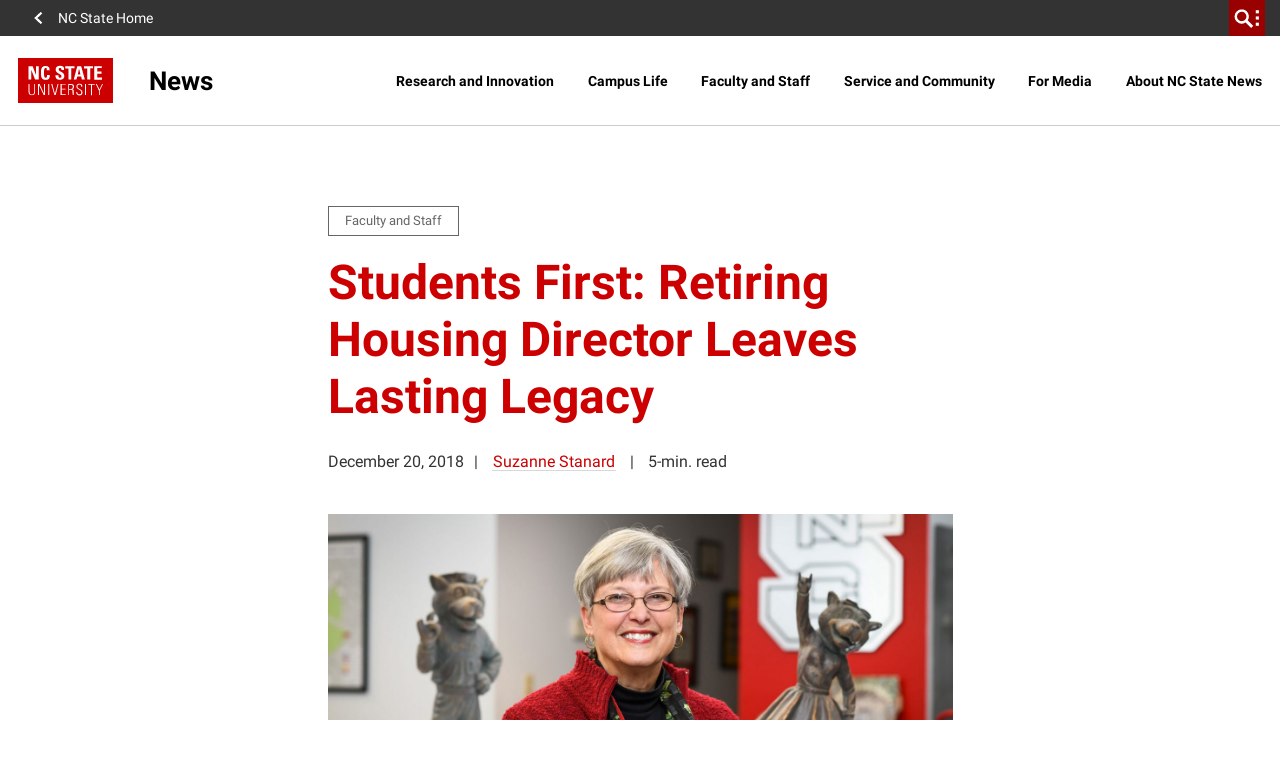

--- FILE ---
content_type: text/html; charset=UTF-8
request_url: https://news.ncsu.edu/2018/12/students-first-retiring-housing-director-leaves-lasting-legacy/
body_size: 32274
content:
<!DOCTYPE html>
<html lang="en-US">
    <head>
    <meta charset="UTF-8">
    <meta http-equiv="x-ua-compatible" content="ie=edge">
<script>
var gform;gform||(document.addEventListener("gform_main_scripts_loaded",function(){gform.scriptsLoaded=!0}),document.addEventListener("gform/theme/scripts_loaded",function(){gform.themeScriptsLoaded=!0}),window.addEventListener("DOMContentLoaded",function(){gform.domLoaded=!0}),gform={domLoaded:!1,scriptsLoaded:!1,themeScriptsLoaded:!1,isFormEditor:()=>"function"==typeof InitializeEditor,callIfLoaded:function(o){return!(!gform.domLoaded||!gform.scriptsLoaded||!gform.themeScriptsLoaded&&!gform.isFormEditor()||(gform.isFormEditor()&&console.warn("The use of gform.initializeOnLoaded() is deprecated in the form editor context and will be removed in Gravity Forms 3.1."),o(),0))},initializeOnLoaded:function(o){gform.callIfLoaded(o)||(document.addEventListener("gform_main_scripts_loaded",()=>{gform.scriptsLoaded=!0,gform.callIfLoaded(o)}),document.addEventListener("gform/theme/scripts_loaded",()=>{gform.themeScriptsLoaded=!0,gform.callIfLoaded(o)}),window.addEventListener("DOMContentLoaded",()=>{gform.domLoaded=!0,gform.callIfLoaded(o)}))},hooks:{action:{},filter:{}},addAction:function(o,r,e,t){gform.addHook("action",o,r,e,t)},addFilter:function(o,r,e,t){gform.addHook("filter",o,r,e,t)},doAction:function(o){gform.doHook("action",o,arguments)},applyFilters:function(o){return gform.doHook("filter",o,arguments)},removeAction:function(o,r){gform.removeHook("action",o,r)},removeFilter:function(o,r,e){gform.removeHook("filter",o,r,e)},addHook:function(o,r,e,t,n){null==gform.hooks[o][r]&&(gform.hooks[o][r]=[]);var d=gform.hooks[o][r];null==n&&(n=r+"_"+d.length),gform.hooks[o][r].push({tag:n,callable:e,priority:t=null==t?10:t})},doHook:function(r,o,e){var t;if(e=Array.prototype.slice.call(e,1),null!=gform.hooks[r][o]&&((o=gform.hooks[r][o]).sort(function(o,r){return o.priority-r.priority}),o.forEach(function(o){"function"!=typeof(t=o.callable)&&(t=window[t]),"action"==r?t.apply(null,e):e[0]=t.apply(null,e)})),"filter"==r)return e[0]},removeHook:function(o,r,t,n){var e;null!=gform.hooks[o][r]&&(e=(e=gform.hooks[o][r]).filter(function(o,r,e){return!!(null!=n&&n!=o.tag||null!=t&&t!=o.priority)}),gform.hooks[o][r]=e)}});
</script>

    <meta name="viewport" content="width=device-width, initial-scale=1, shrink-to-fit=no">
    <title>Students First: Retiring Housing Director Leaves Lasting Legacy | NC State News</title>
<meta name='robots' content='max-image-preview:large' />
	<style>img:is([sizes="auto" i], [sizes^="auto," i]) { contain-intrinsic-size: 3000px 1500px }</style>
				<script>
				// Allow detecting when fb api is loaded.
				function Deferred() {
					var self = this;
					this.promise = new Promise( function( resolve, reject ) {
						self.reject  = reject;
						self.resolve = resolve;
					});
				}
				window.fbLoaded = new Deferred();

				window.fbAsyncInit = function() {
					FB.init({
						appId            : '2255142874760880',
						autoLogAppEvents : true,
						xfbml            : true,
						version          : 'v3.0'
					});

					window.fbLoaded.resolve();
				};

				(function(d, s, id){
					var js, fjs = d.getElementsByTagName(s)[0];
					if (d.getElementById(id)) {return;}
					js = d.createElement(s); js.id = id;
					js.src = "https://connect.facebook.net/en_US/sdk.js";
					fjs.parentNode.insertBefore(js, fjs);
				}(document, 'script', 'facebook-jssdk'));
			</script>
			
<!-- Google Tag Manager for WordPress by gtm4wp.com -->
<script data-cfasync="false" data-pagespeed-no-defer>
	var gtm4wp_datalayer_name = "dataLayer";
	var dataLayer = dataLayer || [];
</script>
<!-- End Google Tag Manager for WordPress by gtm4wp.com --><link rel='dns-prefetch' href='//www.google.com' />

<!-- Google Tag Manager for WordPress by gtm4wp.com -->
<!-- GTM Container placement set to manual -->
<script data-cfasync="false" data-pagespeed-no-defer>
	var dataLayer_content = {"pagePostType":"post","pagePostType2":"single-post","pageCategory":["faculty-and-staff","wolfpack-at-work"],"pageAttributes":["faculty","retirement","university-housing","wolfpack-at-work"],"pagePostAuthor":"Suzanne Stanard","postID":480168};
	dataLayer.push( dataLayer_content );
</script>
<script data-cfasync="false" data-pagespeed-no-defer>
(function(w,d,s,l,i){w[l]=w[l]||[];w[l].push({'gtm.start':
new Date().getTime(),event:'gtm.js'});var f=d.getElementsByTagName(s)[0],
j=d.createElement(s),dl=l!='dataLayer'?'&l='+l:'';j.async=true;j.src=
'//www.googletagmanager.com/gtm.js?id='+i+dl;f.parentNode.insertBefore(j,f);
})(window,document,'script','dataLayer','GTM-TBHMXZ');
</script>
<!-- End Google Tag Manager for WordPress by gtm4wp.com --><link rel="alternate" type="application/rss+xml" title="NC State News &raquo; Students First: Retiring Housing Director Leaves Lasting Legacy Comments Feed" href="https://news.ncsu.edu/2018/12/students-first-retiring-housing-director-leaves-lasting-legacy/feed/" />
<script>
window._wpemojiSettings = {"baseUrl":"https:\/\/s.w.org\/images\/core\/emoji\/15.1.0\/72x72\/","ext":".png","svgUrl":"https:\/\/s.w.org\/images\/core\/emoji\/15.1.0\/svg\/","svgExt":".svg","source":{"concatemoji":"https:\/\/news.ncsu.edu\/wp-includes\/js\/wp-emoji-release.min.js?ver=6.8.1"}};
/*! This file is auto-generated */
!function(i,n){var o,s,e;function c(e){try{var t={supportTests:e,timestamp:(new Date).valueOf()};sessionStorage.setItem(o,JSON.stringify(t))}catch(e){}}function p(e,t,n){e.clearRect(0,0,e.canvas.width,e.canvas.height),e.fillText(t,0,0);var t=new Uint32Array(e.getImageData(0,0,e.canvas.width,e.canvas.height).data),r=(e.clearRect(0,0,e.canvas.width,e.canvas.height),e.fillText(n,0,0),new Uint32Array(e.getImageData(0,0,e.canvas.width,e.canvas.height).data));return t.every(function(e,t){return e===r[t]})}function u(e,t,n){switch(t){case"flag":return n(e,"\ud83c\udff3\ufe0f\u200d\u26a7\ufe0f","\ud83c\udff3\ufe0f\u200b\u26a7\ufe0f")?!1:!n(e,"\ud83c\uddfa\ud83c\uddf3","\ud83c\uddfa\u200b\ud83c\uddf3")&&!n(e,"\ud83c\udff4\udb40\udc67\udb40\udc62\udb40\udc65\udb40\udc6e\udb40\udc67\udb40\udc7f","\ud83c\udff4\u200b\udb40\udc67\u200b\udb40\udc62\u200b\udb40\udc65\u200b\udb40\udc6e\u200b\udb40\udc67\u200b\udb40\udc7f");case"emoji":return!n(e,"\ud83d\udc26\u200d\ud83d\udd25","\ud83d\udc26\u200b\ud83d\udd25")}return!1}function f(e,t,n){var r="undefined"!=typeof WorkerGlobalScope&&self instanceof WorkerGlobalScope?new OffscreenCanvas(300,150):i.createElement("canvas"),a=r.getContext("2d",{willReadFrequently:!0}),o=(a.textBaseline="top",a.font="600 32px Arial",{});return e.forEach(function(e){o[e]=t(a,e,n)}),o}function t(e){var t=i.createElement("script");t.src=e,t.defer=!0,i.head.appendChild(t)}"undefined"!=typeof Promise&&(o="wpEmojiSettingsSupports",s=["flag","emoji"],n.supports={everything:!0,everythingExceptFlag:!0},e=new Promise(function(e){i.addEventListener("DOMContentLoaded",e,{once:!0})}),new Promise(function(t){var n=function(){try{var e=JSON.parse(sessionStorage.getItem(o));if("object"==typeof e&&"number"==typeof e.timestamp&&(new Date).valueOf()<e.timestamp+604800&&"object"==typeof e.supportTests)return e.supportTests}catch(e){}return null}();if(!n){if("undefined"!=typeof Worker&&"undefined"!=typeof OffscreenCanvas&&"undefined"!=typeof URL&&URL.createObjectURL&&"undefined"!=typeof Blob)try{var e="postMessage("+f.toString()+"("+[JSON.stringify(s),u.toString(),p.toString()].join(",")+"));",r=new Blob([e],{type:"text/javascript"}),a=new Worker(URL.createObjectURL(r),{name:"wpTestEmojiSupports"});return void(a.onmessage=function(e){c(n=e.data),a.terminate(),t(n)})}catch(e){}c(n=f(s,u,p))}t(n)}).then(function(e){for(var t in e)n.supports[t]=e[t],n.supports.everything=n.supports.everything&&n.supports[t],"flag"!==t&&(n.supports.everythingExceptFlag=n.supports.everythingExceptFlag&&n.supports[t]);n.supports.everythingExceptFlag=n.supports.everythingExceptFlag&&!n.supports.flag,n.DOMReady=!1,n.readyCallback=function(){n.DOMReady=!0}}).then(function(){return e}).then(function(){var e;n.supports.everything||(n.readyCallback(),(e=n.source||{}).concatemoji?t(e.concatemoji):e.wpemoji&&e.twemoji&&(t(e.twemoji),t(e.wpemoji)))}))}((window,document),window._wpemojiSettings);
</script>
<style id='wp-emoji-styles-inline-css'>

	img.wp-smiley, img.emoji {
		display: inline !important;
		border: none !important;
		box-shadow: none !important;
		height: 1em !important;
		width: 1em !important;
		margin: 0 0.07em !important;
		vertical-align: -0.1em !important;
		background: none !important;
		padding: 0 !important;
	}
</style>
<style id='classic-theme-styles-inline-css'>
/*! This file is auto-generated */
.wp-block-button__link{color:#fff;background-color:#32373c;border-radius:9999px;box-shadow:none;text-decoration:none;padding:calc(.667em + 2px) calc(1.333em + 2px);font-size:1.125em}.wp-block-file__button{background:#32373c;color:#fff;text-decoration:none}
</style>
<style id='create-block-castos-transcript-style-inline-css'>
:root{--castos-transcript--panel-bg:#f3f3f4}.ssp-transcript input[type=checkbox]{opacity:0;position:absolute;z-index:-1}.ssp-transcript .row{display:flex}.ssp-transcript .row .col{flex:1}.ssp-transcript .tabs{overflow:hidden}.ssp-transcript .tab{overflow:hidden;width:100%}.ssp-transcript .tab-label{background:var(--castos-transcript--panel-bg);cursor:pointer;display:flex;font-weight:700;justify-content:space-between;margin:0;padding:1em}.ssp-transcript .tab-label:hover{filter:brightness(95%)}.ssp-transcript .tab-label:after{content:"❯";text-align:center;transition:all .35s;width:1em}.ssp-transcript .tab-content{background:#fff;max-height:0;padding:0 1em;transition:all .35s}.ssp-transcript .tab-close{background:var(--castos-transcript--panel-bg);cursor:pointer;display:flex;font-size:.75em;justify-content:flex-end;padding:1em}.ssp-transcript .tab-close:hover,.ssp-transcript input:checked+.tab-label{filter:brightness(95%)}.ssp-transcript input:checked+.tab-label:after{transform:rotate(90deg)}.ssp-transcript input:checked~.tab-content{max-height:none;padding:1em}

</style>
<style id='global-styles-inline-css'>
:root{--wp--preset--aspect-ratio--square: 1;--wp--preset--aspect-ratio--4-3: 4/3;--wp--preset--aspect-ratio--3-4: 3/4;--wp--preset--aspect-ratio--3-2: 3/2;--wp--preset--aspect-ratio--2-3: 2/3;--wp--preset--aspect-ratio--16-9: 16/9;--wp--preset--aspect-ratio--9-16: 9/16;--wp--preset--color--black: #000000;--wp--preset--color--cyan-bluish-gray: #abb8c3;--wp--preset--color--white: #ffffff;--wp--preset--color--pale-pink: #f78da7;--wp--preset--color--vivid-red: #cf2e2e;--wp--preset--color--luminous-vivid-orange: #ff6900;--wp--preset--color--luminous-vivid-amber: #fcb900;--wp--preset--color--light-green-cyan: #7bdcb5;--wp--preset--color--vivid-green-cyan: #00d084;--wp--preset--color--pale-cyan-blue: #8ed1fc;--wp--preset--color--vivid-cyan-blue: #0693e3;--wp--preset--color--vivid-purple: #9b51e0;--wp--preset--color--red-400: #CC0000;--wp--preset--color--reynolds-400: #990000;--wp--preset--color--orange-400: #d14905;--wp--preset--color--green-400: #6f7d1c;--wp--preset--color--aqua-400: #008473;--wp--preset--color--blue-400: #427e93;--wp--preset--color--indigo-400: #4156a1;--wp--preset--color--gray-600: #666666;--wp--preset--color--gray-800: #333333;--wp--preset--gradient--vivid-cyan-blue-to-vivid-purple: linear-gradient(135deg,rgba(6,147,227,1) 0%,rgb(155,81,224) 100%);--wp--preset--gradient--light-green-cyan-to-vivid-green-cyan: linear-gradient(135deg,rgb(122,220,180) 0%,rgb(0,208,130) 100%);--wp--preset--gradient--luminous-vivid-amber-to-luminous-vivid-orange: linear-gradient(135deg,rgba(252,185,0,1) 0%,rgba(255,105,0,1) 100%);--wp--preset--gradient--luminous-vivid-orange-to-vivid-red: linear-gradient(135deg,rgba(255,105,0,1) 0%,rgb(207,46,46) 100%);--wp--preset--gradient--very-light-gray-to-cyan-bluish-gray: linear-gradient(135deg,rgb(238,238,238) 0%,rgb(169,184,195) 100%);--wp--preset--gradient--cool-to-warm-spectrum: linear-gradient(135deg,rgb(74,234,220) 0%,rgb(151,120,209) 20%,rgb(207,42,186) 40%,rgb(238,44,130) 60%,rgb(251,105,98) 80%,rgb(254,248,76) 100%);--wp--preset--gradient--blush-light-purple: linear-gradient(135deg,rgb(255,206,236) 0%,rgb(152,150,240) 100%);--wp--preset--gradient--blush-bordeaux: linear-gradient(135deg,rgb(254,205,165) 0%,rgb(254,45,45) 50%,rgb(107,0,62) 100%);--wp--preset--gradient--luminous-dusk: linear-gradient(135deg,rgb(255,203,112) 0%,rgb(199,81,192) 50%,rgb(65,88,208) 100%);--wp--preset--gradient--pale-ocean: linear-gradient(135deg,rgb(255,245,203) 0%,rgb(182,227,212) 50%,rgb(51,167,181) 100%);--wp--preset--gradient--electric-grass: linear-gradient(135deg,rgb(202,248,128) 0%,rgb(113,206,126) 100%);--wp--preset--gradient--midnight: linear-gradient(135deg,rgb(2,3,129) 0%,rgb(40,116,252) 100%);--wp--preset--font-size--small: 13px;--wp--preset--font-size--medium: 20px;--wp--preset--font-size--large: 36px;--wp--preset--font-size--x-large: 42px;--wp--preset--font-size--normal: 16px;--wp--preset--spacing--20: 0.44rem;--wp--preset--spacing--30: 0.67rem;--wp--preset--spacing--40: 1rem;--wp--preset--spacing--50: 1.5rem;--wp--preset--spacing--60: 2.25rem;--wp--preset--spacing--70: 3.38rem;--wp--preset--spacing--80: 5.06rem;--wp--preset--shadow--natural: 6px 6px 9px rgba(0, 0, 0, 0.2);--wp--preset--shadow--deep: 12px 12px 50px rgba(0, 0, 0, 0.4);--wp--preset--shadow--sharp: 6px 6px 0px rgba(0, 0, 0, 0.2);--wp--preset--shadow--outlined: 6px 6px 0px -3px rgba(255, 255, 255, 1), 6px 6px rgba(0, 0, 0, 1);--wp--preset--shadow--crisp: 6px 6px 0px rgba(0, 0, 0, 1);}:where(.is-layout-flex){gap: 0.5em;}:where(.is-layout-grid){gap: 0.5em;}body .is-layout-flex{display: flex;}.is-layout-flex{flex-wrap: wrap;align-items: center;}.is-layout-flex > :is(*, div){margin: 0;}body .is-layout-grid{display: grid;}.is-layout-grid > :is(*, div){margin: 0;}:where(.wp-block-columns.is-layout-flex){gap: 2em;}:where(.wp-block-columns.is-layout-grid){gap: 2em;}:where(.wp-block-post-template.is-layout-flex){gap: 1.25em;}:where(.wp-block-post-template.is-layout-grid){gap: 1.25em;}.has-black-color{color: var(--wp--preset--color--black) !important;}.has-cyan-bluish-gray-color{color: var(--wp--preset--color--cyan-bluish-gray) !important;}.has-white-color{color: var(--wp--preset--color--white) !important;}.has-pale-pink-color{color: var(--wp--preset--color--pale-pink) !important;}.has-vivid-red-color{color: var(--wp--preset--color--vivid-red) !important;}.has-luminous-vivid-orange-color{color: var(--wp--preset--color--luminous-vivid-orange) !important;}.has-luminous-vivid-amber-color{color: var(--wp--preset--color--luminous-vivid-amber) !important;}.has-light-green-cyan-color{color: var(--wp--preset--color--light-green-cyan) !important;}.has-vivid-green-cyan-color{color: var(--wp--preset--color--vivid-green-cyan) !important;}.has-pale-cyan-blue-color{color: var(--wp--preset--color--pale-cyan-blue) !important;}.has-vivid-cyan-blue-color{color: var(--wp--preset--color--vivid-cyan-blue) !important;}.has-vivid-purple-color{color: var(--wp--preset--color--vivid-purple) !important;}.has-black-background-color{background-color: var(--wp--preset--color--black) !important;}.has-cyan-bluish-gray-background-color{background-color: var(--wp--preset--color--cyan-bluish-gray) !important;}.has-white-background-color{background-color: var(--wp--preset--color--white) !important;}.has-pale-pink-background-color{background-color: var(--wp--preset--color--pale-pink) !important;}.has-vivid-red-background-color{background-color: var(--wp--preset--color--vivid-red) !important;}.has-luminous-vivid-orange-background-color{background-color: var(--wp--preset--color--luminous-vivid-orange) !important;}.has-luminous-vivid-amber-background-color{background-color: var(--wp--preset--color--luminous-vivid-amber) !important;}.has-light-green-cyan-background-color{background-color: var(--wp--preset--color--light-green-cyan) !important;}.has-vivid-green-cyan-background-color{background-color: var(--wp--preset--color--vivid-green-cyan) !important;}.has-pale-cyan-blue-background-color{background-color: var(--wp--preset--color--pale-cyan-blue) !important;}.has-vivid-cyan-blue-background-color{background-color: var(--wp--preset--color--vivid-cyan-blue) !important;}.has-vivid-purple-background-color{background-color: var(--wp--preset--color--vivid-purple) !important;}.has-black-border-color{border-color: var(--wp--preset--color--black) !important;}.has-cyan-bluish-gray-border-color{border-color: var(--wp--preset--color--cyan-bluish-gray) !important;}.has-white-border-color{border-color: var(--wp--preset--color--white) !important;}.has-pale-pink-border-color{border-color: var(--wp--preset--color--pale-pink) !important;}.has-vivid-red-border-color{border-color: var(--wp--preset--color--vivid-red) !important;}.has-luminous-vivid-orange-border-color{border-color: var(--wp--preset--color--luminous-vivid-orange) !important;}.has-luminous-vivid-amber-border-color{border-color: var(--wp--preset--color--luminous-vivid-amber) !important;}.has-light-green-cyan-border-color{border-color: var(--wp--preset--color--light-green-cyan) !important;}.has-vivid-green-cyan-border-color{border-color: var(--wp--preset--color--vivid-green-cyan) !important;}.has-pale-cyan-blue-border-color{border-color: var(--wp--preset--color--pale-cyan-blue) !important;}.has-vivid-cyan-blue-border-color{border-color: var(--wp--preset--color--vivid-cyan-blue) !important;}.has-vivid-purple-border-color{border-color: var(--wp--preset--color--vivid-purple) !important;}.has-vivid-cyan-blue-to-vivid-purple-gradient-background{background: var(--wp--preset--gradient--vivid-cyan-blue-to-vivid-purple) !important;}.has-light-green-cyan-to-vivid-green-cyan-gradient-background{background: var(--wp--preset--gradient--light-green-cyan-to-vivid-green-cyan) !important;}.has-luminous-vivid-amber-to-luminous-vivid-orange-gradient-background{background: var(--wp--preset--gradient--luminous-vivid-amber-to-luminous-vivid-orange) !important;}.has-luminous-vivid-orange-to-vivid-red-gradient-background{background: var(--wp--preset--gradient--luminous-vivid-orange-to-vivid-red) !important;}.has-very-light-gray-to-cyan-bluish-gray-gradient-background{background: var(--wp--preset--gradient--very-light-gray-to-cyan-bluish-gray) !important;}.has-cool-to-warm-spectrum-gradient-background{background: var(--wp--preset--gradient--cool-to-warm-spectrum) !important;}.has-blush-light-purple-gradient-background{background: var(--wp--preset--gradient--blush-light-purple) !important;}.has-blush-bordeaux-gradient-background{background: var(--wp--preset--gradient--blush-bordeaux) !important;}.has-luminous-dusk-gradient-background{background: var(--wp--preset--gradient--luminous-dusk) !important;}.has-pale-ocean-gradient-background{background: var(--wp--preset--gradient--pale-ocean) !important;}.has-electric-grass-gradient-background{background: var(--wp--preset--gradient--electric-grass) !important;}.has-midnight-gradient-background{background: var(--wp--preset--gradient--midnight) !important;}.has-small-font-size{font-size: var(--wp--preset--font-size--small) !important;}.has-medium-font-size{font-size: var(--wp--preset--font-size--medium) !important;}.has-large-font-size{font-size: var(--wp--preset--font-size--large) !important;}.has-x-large-font-size{font-size: var(--wp--preset--font-size--x-large) !important;}
:where(.wp-block-post-template.is-layout-flex){gap: 1.25em;}:where(.wp-block-post-template.is-layout-grid){gap: 1.25em;}
:where(.wp-block-columns.is-layout-flex){gap: 2em;}:where(.wp-block-columns.is-layout-grid){gap: 2em;}
:root :where(.wp-block-pullquote){font-size: 1.5em;line-height: 1.6;}
</style>
<link rel='stylesheet' id='Content Cards-css' href='https://news.ncsu.edu/wp-content/plugins/ncstate-content-cards-plugin/public/css/ncstate-content-cards-public.css?ver=1.0.2' media='all' />
<link rel='stylesheet' id='style-css' href='https://news.ncsu.edu/wp-content/plugins/ncstate-vertical-videos//style.css?ver=6.8.1' media='all' />
<link rel='stylesheet' id='animate-css' href='https://news.ncsu.edu/wp-content/plugins/wp-quiz/assets/frontend/css/animate.css?ver=3.6.0' media='all' />
<link rel='stylesheet' id='wp-quiz-css' href='https://news.ncsu.edu/wp-content/plugins/wp-quiz/assets/frontend/css/wp-quiz.css?ver=2.0.10' media='all' />
<link rel='stylesheet' id='child-theme-css-css' href='https://news.ncsu.edu/wp-content/themes/news-child/style.css?ver=1587521238' media='all' />
<link rel='stylesheet' id='gravityFormsStyling-css' href='https://news.ncsu.edu/wp-content/themes/ncstate-theme/app/ThirdPartySupport/dist/styles/gravityForms.css' media='all' />
<link rel='stylesheet' id='wpQuizStyling-css' href='https://news.ncsu.edu/wp-content/themes/ncstate-theme/app/ThirdPartySupport/dist/styles/wpquiz.css' media='all' />
<link rel='stylesheet' id='ncst/main.css-css' href='https://news.ncsu.edu/wp-content/themes/ncstate-theme/dist/styles/mainStyle.css?ver=0effb3f8d1b3745f755d' media='all' />
<link rel='stylesheet' id='ncst/blocks.css-css' href='https://news.ncsu.edu/wp-content/themes/ncstate-theme/dist/styles/blocks.css?ver=a94c9e34d98764cd32aa' media='all' />
<link rel='stylesheet' id='ncst/stories/main.css-css' href='https://news.ncsu.edu/wp-content/plugins/ncstate-stories/dist/styles/mainStyle.css?ver=ef5e37c44a9d7bde2d7f' media='all' />
<link rel='stylesheet' id='ncst/stories/blocks.css-css' href='https://news.ncsu.edu/wp-content/plugins/ncstate-stories/dist/styles/blocks.css?ver=1418034ed1c7e5a3290c' media='all' />
<link rel='stylesheet' id='ncst/central-news/blocks.css-css' href='https://news.ncsu.edu/wp-content/plugins/central-news-add-on/dist/styles/blocks.css' media='all' />
<link rel='stylesheet' id='ncst/enhanced-news/main.css-css' href='https://news.ncsu.edu/wp-content/plugins/enhanced-news-add-on/dist/styles/mainStyle.css?ver=06ffe8256db86b69d47c' media='all' />
<link rel='stylesheet' id='ncst/enhanced-news/blocks.css-css' href='https://news.ncsu.edu/wp-content/plugins/enhanced-news-add-on/dist/styles/blocks.css?ver=5238fc21db974730b8cf' media='all' />
<link rel='stylesheet' id='ncstate-content-cards-plugin-common-style-css' href='https://news.ncsu.edu/wp-content/plugins/ncstate-content-cards-plugin/dist/css/style.min.css?ver=1587522258' media='all' />
<link rel='stylesheet' id='ncst/pages/main.css-css' href='https://news.ncsu.edu/wp-content/plugins/ncstate-pages/dist/styles/mainStyle.css?ver=f157b6fb22451ce711d5' media='all' />
<link rel='stylesheet' id='ncst/pages/blocks.css-css' href='https://news.ncsu.edu/wp-content/plugins/ncstate-pages/dist/styles/blocks.css?ver=6770ca76188609b1b9d5' media='all' />
<link rel='stylesheet' id='ncst/results-add-on/main.css-css' href='https://news.ncsu.edu/wp-content/plugins/results-add-on/dist/styles/mainStyle.css' media='all' />
<link rel='stylesheet' id='ncst/results-add-on/blocks.css-css' href='https://news.ncsu.edu/wp-content/plugins/results-add-on/dist/styles/blocks.css' media='all' />
<link rel='stylesheet' id='ncst/components.css-css' href='https://news.ncsu.edu/wp-content/themes/ncstate-theme/dist/styles/components.css?ver=3ce9a8ec990e5792f5ae' media='all' />
<link rel='stylesheet' id='ncst/print.css-css' href='https://news.ncsu.edu/wp-content/themes/ncstate-theme/dist/styles/print.css?ver=cb769ba27ae7f085ff9b' media='print' />
<script src="https://news.ncsu.edu/wp-includes/js/jquery/jquery.min.js?ver=3.7.1" id="jquery-core-js"></script>
<script src="https://news.ncsu.edu/wp-includes/js/jquery/jquery-migrate.min.js?ver=3.4.1" id="jquery-migrate-js"></script>
<link rel="https://api.w.org/" href="https://news.ncsu.edu/wp-json/" /><link rel="alternate" title="JSON" type="application/json" href="https://news.ncsu.edu/wp-json/wp/v2/posts/480168" /><link rel="EditURI" type="application/rsd+xml" title="RSD" href="https://news.ncsu.edu/xmlrpc.php?rsd" />
<meta name="generator" content="WordPress 6.8.1" />
<meta name="generator" content="Seriously Simple Podcasting 3.10.1" />
<link rel="canonical" href="https://news.ncsu.edu/2018/12/students-first-retiring-housing-director-leaves-lasting-legacy/" />
<link rel='shortlink' href='https://news.ncsu.edu/?p=480168' />
<link rel="alternate" title="oEmbed (JSON)" type="application/json+oembed" href="https://news.ncsu.edu/wp-json/oembed/1.0/embed?url=https%3A%2F%2Fnews.ncsu.edu%2F2018%2F12%2Fstudents-first-retiring-housing-director-leaves-lasting-legacy%2F" />
<link rel="alternate" title="oEmbed (XML)" type="text/xml+oembed" href="https://news.ncsu.edu/wp-json/oembed/1.0/embed?url=https%3A%2F%2Fnews.ncsu.edu%2F2018%2F12%2Fstudents-first-retiring-housing-director-leaves-lasting-legacy%2F&#038;format=xml" />

<link rel="alternate" type="application/rss+xml" title="Podcast RSS feed" href="https://news.ncsu.edu/feed/podcast" />

<!-- Stream WordPress user activity plugin v4.1.1 -->
	<meta property="fb:pages" content="5983837179" />
	<link rel="dns-prefetch" href="https://cdn.ncsu.edu" />
<link rel="preconnect" href="https://fonts.googleapis.com">
<link rel="preconnect" href="https://fonts.gstatic.com" crossorigin>
<!-- Prefetch all Univers font weights -->
<link rel="preload" href="https://fonts.gstatic.com/s/robotoslab/v16/BngMUXZYTXPIvIBgJJSb6ufN5qWr4xCC.woff2" as="font" type="font/woff2" crossorigin />
<link rel="preload" href="https://fonts.gstatic.com/s/roboto/v29/KFOlCnqEu92Fr1MmSU5fBBc4AMP6lQ.woff2" as="font" type="font/woff2" crossorigin />
<link rel="preload" href="https://fonts.gstatic.com/s/robotocondensed/v19/ieVg2ZhZI2eCN5jzbjEETS9weq8-19eDpCEobdNZUSdy4Q.woff2" as="font" type="font/woff2" crossorigin />
            <link rel="icon" type="image/x-icon" href="https://cdn.ncsu.edu/brand-assets/favicons/favicon.ico" sizes="any">
            <link rel="icon" href="https://cdn.ncsu.edu/brand-assets/favicons/favicon.svg" type="image/svg+xml">
            <link rel="apple-touch-icon" href="https://cdn.ncsu.edu/brand-assets/favicons/apple-touch-icon.png">
            <link rel="manifest" href="https://cdn.ncsu.edu/brand-assets/favicons/manifest.webmanifest">
        <!-- Search Engine -->
<title>Students First: Retiring Housing Director Leaves Lasting Legacy | NC State News</title>

<script type="application/ld+json">
    {
        "@context": "https://schema.org",
        "@type": "NewsArticle",
        "headline": "Students First: Retiring Housing Director Leaves Lasting Legacy | NC State News",
        "datePublished": "2018-12-20T17:03:00-05:00",
        "dateModified": "2018-12-20T17:03:00-05:00"
    }
</script>

<meta name="name" content="Students First: Retiring Housing Director Leaves Lasting Legacy | NC State News">
<meta name="description" content="After a 32-year career at NC State defined by a deep dedication to students, Susan Grant steps down from her post as director of University Housing. ">
<meta name="image" content="https://news.ncsu.edu/wp-content/uploads/2018/12/Susan-Grant.jpg">
<!-- Open Graph general (Facebook, Pinterest & Google+) -->
<meta property="og:title" content="Students First: Retiring Housing Director Leaves Lasting Legacy">
<meta property="og:type" content="article">
<meta property="og:url" content="https://news.ncsu.edu/2018/12/students-first-retiring-housing-director-leaves-lasting-legacy/">

<meta property="og:image" content="https://news.ncsu.edu/wp-content/uploads/2018/12/Susan-Grant.jpg">

<meta property="og:description" content="After a 32-year career at NC State defined by a deep dedication to students, Susan Grant steps down from her post as director of University Housing. ">
<meta property="og:site_name" content="NC State News">

<!-- if post type is 'article', append additional meta fields -->
<meta property="og:published_time" content="2018-12-20 17:03:00">
<meta property="og:modified_time" content="2019-07-16 14:17:11<!-- Twitter -->
<meta name="twitter:card" content="summary">
<meta name="twitter:title" content="Students First: Retiring Housing Director Leaves Lasting Legacy">
<meta name="twitter:description" content="After a 32-year career at NC State defined by a deep dedication to students, Susan Grant steps down from her post as director of University Housing. ">
<meta name="twitter:site" content="">
<meta name="twitter:image:src" content="https://news.ncsu.edu/wp-content/uploads/2018/12/Susan-Grant.jpg">
      <script>
        var contentContainer = '#main-content';
        var endOfContent = '.post-terms';
        var wordsPerMinute = 300;
        var kp_cc_debug = 0;
  
              </script>
    <link rel="icon" href="https://cdn.ncsu.edu/brand-assets/favicons/favicon.ico" sizes="32x32" />
<link rel="icon" href="https://cdn.ncsu.edu/brand-assets/favicons/favicon.ico" sizes="192x192" />
<link rel="apple-touch-icon" href="https://cdn.ncsu.edu/brand-assets/favicons/favicon.ico" />
<meta name="msapplication-TileImage" content="https://cdn.ncsu.edu/brand-assets/favicons/favicon.ico" />
		<style id="wp-custom-css">
			/**************************/
/* /Results/ Specific CSS */
/**************************/
.template-research-landing .wp-block-ncst-category-preview h2 {
	font-size: 3rem;
}

.template-research-landing .wp-block-ncst-category-preview ul li a {
	height: 100%;
	color: #427E93 !important;
	background-color: #FFF !important;
	padding: 30px;
}

.template-research-landing .wp-block-ncst-category-preview .category-preview__btn {
	font-size: 20px !important;
	height: 40px !important;
}
/**************************/		</style>
		</head>
    <body class="wp-singular post-template-default single single-post postid-480168 single-format-standard wp-embed-responsive wp-theme-ncstate-theme wp-child-theme-news-child students-first-retiring-housing-director-leaves-lasting-legacy app-data index-data singular-data single-data single-post-data single-post-students-first-retiring-housing-director-leaves-lasting-legacy-data">
        
<!-- GTM Container placement set to manual -->
<!-- Google Tag Manager (noscript) -->
				<noscript><iframe src="https://www.googletagmanager.com/ns.html?id=GTM-TBHMXZ" height="0" width="0" style="display:none;visibility:hidden" aria-hidden="true"></iframe></noscript>
<!-- End Google Tag Manager (noscript) -->
<!-- GTM Container placement set to manual -->
<!-- Google Tag Manager (noscript) --><a class="sr-only" href="#main-content">Skip to main content</a>
          <div id="ncstate-utility-bar"
              data-prop-show-brick=""
              data-prop-cse-id="005788656502990663686:7fdh_zmtsio"
              data-prop-wolf-alert="0"
              data-prop-low-priority="0"></div>
              <script src="https://cdn.ncsu.edu/brand-assets/utility-bar/v3/ncstate-utility-bar.js"></script>
			<!-- Global site tag (gtag.js) - Google Analytics -->
			<script async src="https://www.googletagmanager.com/gtag/js?id=G-3BCCQK39HR"></script>
			<script>
			  window.dataLayer = window.dataLayer || [];
			  function gtag(){dataLayer.push(arguments);}
			  gtag("js", new Date());

			  gtag("config", "G-3BCCQK39HR");
			</script>
			            <div class="wolficon-sprites" style="display:none">
                <svg xmlns="http://www.w3.org/2000/svg" xmlns:xlink="http://www.w3.org/1999/xlink"><symbol viewBox="0 0 512 512" id="wolficon-360" xmlns="http://www.w3.org/2000/svg"><path d="M101.34 150.11A169.23 169.23 0 01232 87.89a166.12 166.12 0 01129.78 62.22H392a193.89 193.89 0 00-160.88-86.22c-64 0-124.44 32.89-160 86.22zm260.44 211.78a169.23 169.23 0 01-130.67 62.22 166.12 166.12 0 01-129.78-62.22H71.12A193.89 193.89 0 00232 448.11c64 0 124.44-32.89 160-86.22zM64.89 292.56c0 5.33.89 22.22 21.33 22.22 13.33 0 21.33-9.78 21.33-23.11 0-24-24-24-40.89-24v-27.56c16-.89 40.89-1.78 40.89-24.89 0-13.33-9.78-19.56-20.44-19.56A24.14 24.14 0 0072 201a24.14 24.14 0 00-5.33 15.11H30.23c.89-8 1.47-17.46 9.78-28.44 10.67-13.33 28.44-17.78 46.22-17.78 41.78 0 55.11 26.67 55.11 44.44 0 27.56-24 35.56-31.11 37.33 7.11 2.67 13.33 5.33 19.56 10.67 8.89 7.11 13.33 17.78 13.33 29.33 0 27.56-25.78 48.89-59.56 48.89-11.56 0-29.33-2.67-40-11.56-16-11.56-15.11-31.11-15.11-37.33h36.44zm177.78-79.11c-.89-11.56-8.89-16-17.78-16-23.11 0-24 28.44-24 46.22a39.33 39.33 0 0132-13.33c23.11 0 47.11 16 47.11 51.56 0 18.67-4.44 32-16.89 43.56-11.56 9.78-24 15.11-42.67 15.11-56.89 0-56.89-55.11-56.89-74.67 0-32.89 4.44-67.56 27.56-84.44 14.22-10.67 31.11-11.56 37.33-11.56 24.89 0 48.89 13.33 49.78 43.56zm2.67 71.11c0-17.78-9.78-28.44-21.33-28.44-5.33 0-24 3.56-24 29.33 0 20.44 11.56 28.44 23.11 28.44 9.77 0 22.22-6.22 22.22-29.33zm107.55-114.67c23.11 0 36.44 12.44 42.67 22.22 8.89 12.44 15.11 28.44 15.11 59.56 0 38.22-8.89 88.89-58.67 88.89-41.78 0-56.89-40.89-56.89-85.33.01-22.23 4.45-85.34 57.78-85.34zM370.67 217c-.89-4.44-4.44-19.56-17.78-19.56-9.78 0-15.11 9.78-16 14.22-5.33 16.89-5.33 41.78-5.33 46.22 0 28.44 3.56 54.22 22.22 54.22s21.33-32 21.33-54.22c.01-10.66-.88-30.21-4.44-40.88zm80.89-36.44c21.33 0 32 12.44 32 29.33 0 16-10.67 30.22-32 30.22-23.11 0-31.11-16-31.11-30.22 0-17.78 11.55-29.33 31.11-29.33zm0 48c9.78 0 13.33-5.33 13.33-18.67 0-11.56-3.56-18.67-13.33-18.67-11.56 0-13.33 11.56-13.33 19.56 0 11.55 5.33 17.78 13.33 17.78z"/></symbol><symbol viewBox="0 0 512 512" id="wolficon-arrow-down" xmlns="http://www.w3.org/2000/svg"><path d="M448 256l-35.1-34.8-132.29 132.02V63.98h-49.98v288.24L99.1 221.2 64 256l192 192 192-192z"/></symbol><symbol viewBox="0 0 512 512" id="wolficon-arrow-down-bold" xmlns="http://www.w3.org/2000/svg"><path d="M216.66 64v242.36l-97.58-103.87L64 256l192 192 192-192-53.51-53.51-99.15 103.87V64z"/></symbol><symbol viewBox="0 0 512 512" id="wolficon-arrow-down-light" xmlns="http://www.w3.org/2000/svg"><path d="M64 256l23.44-23.19L239.86 387V64h32.28v323l154.21-154.19L448 256 256 448z"/></symbol><symbol viewBox="0 0 512 512" id="wolficon-arrow-left" xmlns="http://www.w3.org/2000/svg"><path d="M256 448l34.79-35.1-132.02-132.29h289.24v-49.98H159.77L290.79 99.1 256 64 64 256l192 192z"/></symbol><symbol viewBox="0 0 512 512" id="wolficon-arrow-left-bold" xmlns="http://www.w3.org/2000/svg"><path d="M448 216.66H205.64l103.87-97.57L256 64 64 256l192 192 53.51-53.51-103.87-99.15H448z"/></symbol><symbol viewBox="0 0 512 512" id="wolficon-arrow-left-light" xmlns="http://www.w3.org/2000/svg"><path d="M256 64l23.19 23.44L125 239.86h323v32.28H125l154.19 154.21L256 448 64 256z"/></symbol><symbol viewBox="0 0 512 512" id="wolficon-arrow-right" xmlns="http://www.w3.org/2000/svg"><path d="M256 64l-34.82 35.1L353.2 231.39H63.96v49.98H352.2L221.18 412.9 256 448l192-192L256 64z"/></symbol><symbol viewBox="0 0 512 512" id="wolficon-arrow-right-bold" xmlns="http://www.w3.org/2000/svg"><path d="M64 295.34h242.36l-103.87 97.58L256 448l192-192L256 64l-53.51 53.51 103.87 99.15H64z"/></symbol><symbol viewBox="0 0 512 512" id="wolficon-arrow-right-light" xmlns="http://www.w3.org/2000/svg"><path d="M256 448l-23.19-23.44L387 272.14H64v-32.28h323L232.81 85.65 256 64l192 192z"/></symbol><symbol viewBox="0 0 512 512" id="wolficon-arrow-to-bottom" xmlns="http://www.w3.org/2000/svg"><path d="M89.74 407.24V448h332.52v-40.76zm278.89-169.47l-29-29-63.28 63.28V64h-40.73v208.09l-63.28-63.29-29 29L256 350.39z"/></symbol><symbol viewBox="0 0 512 512" id="wolficon-arrow-to-top" xmlns="http://www.w3.org/2000/svg"><path d="M422.26 104.76V64H89.74v40.76zM143.37 274.23l29 29 63.28-63.28V448h40.76V239.91l63.28 63.28 29-29L256 161.61z"/></symbol><symbol viewBox="0 0 512 512" id="wolficon-arrow-up" xmlns="http://www.w3.org/2000/svg"><path d="M64 256l35.1 34.78 132.29-132.01V448h49.98V159.77L412.9 290.78 448 256 256 63.99 64 256z"/></symbol><symbol viewBox="0 0 512 512" id="wolficon-arrow-up-bold" xmlns="http://www.w3.org/2000/svg"><path d="M295.34 448V205.64l97.57 103.87L448 256 256 64 64 256l53.51 53.51 99.15-103.87V448z"/></symbol><symbol viewBox="0 0 512 512" id="wolficon-arrow-up-light" xmlns="http://www.w3.org/2000/svg"><path d="M448 256l-23.44 23.19L272.14 125v323h-32.28V125L85.65 279.19 64 256 256 64z"/></symbol><symbol viewBox="0 0 512 512" id="wolficon-calendar" xmlns="http://www.w3.org/2000/svg"><path d="M436.88 448H75.12V106.44H179.2V64h35.37v42.44h81.85V64h36.38v42.44h103.07V448zm-325.39-36.38h289v-268.8h-289zm225.35-51.54h-33.35V248.93a95.73 95.73 0 01-37.39 20.21l-2 1v-31.32h1c8.08-2 16.17-7.07 25.26-14.15s15.16-15.16 18.19-24.25l1-1h27.28zm-110.15 0h-33.34V248.93c-11.12 9.07-23.24 16.16-37.35 20.21l-2 1v-31.32h1c8.08-2 16.17-7.07 25.26-14.15s15.16-15.16 18.19-24.25v-1h27.28v160.66z"/></symbol><symbol viewBox="0 0 512 512" id="wolficon-check" xmlns="http://www.w3.org/2000/svg"><path d="M451.62 64L183.55 332.08 60.38 208.91l-58 56.93L183.55 448l326-326z"/></symbol><symbol viewBox="0 0 512 512" id="wolficon-checkbox" xmlns="http://www.w3.org/2000/svg"><path d="M360.53 407.47H57.6v-304h289.07L388.27 64H17.07v384h384V266.67l-40.53 39.47zM153.6 177.07l-38.4 37.33 134.4 133.33L494.93 102.4 457.6 65.07l-208 208z"/></symbol><symbol viewBox="0 0 512 512" id="wolficon-chevron-double-left-bold" xmlns="http://www.w3.org/2000/svg"><path d="M431.15 448l46-46L330 256l147.11-146-46-46-192 192zm-204.26 0l46-46-147.1-146 147.06-146-46-46-192 192z"/></symbol><symbol viewBox="0 0 512 512" id="wolficon-chevron-double-right-bold" xmlns="http://www.w3.org/2000/svg"><path d="M80.85 64l-46 46L182 256 34.89 402l46 46 192-192zm204.26 0l-46 46 147.1 146-147.06 146 46 46 192-192z"/></symbol><symbol viewBox="0 0 512 512" id="wolficon-chevron-down-bold" xmlns="http://www.w3.org/2000/svg"><path d="M304.25 327.38L448 183.63l-48.25-47.26L256 279.14 112.25 136.37 64 183.63l192 192z"/></symbol><symbol viewBox="0 0 512 512" id="wolficon-chevron-down-light" xmlns="http://www.w3.org/2000/svg"><path d="M64 171.66l23.33-23.33L256 318.65l170.47-170.31L448 171.66l-192 192z"/></symbol><symbol viewBox="0 0 512 512" id="wolficon-chevron-left-bold" xmlns="http://www.w3.org/2000/svg"><path d="M184.62 304.25L328.37 448l47.26-48.25L232.86 256l142.77-143.75L328.37 64l-192 192z"/></symbol><symbol viewBox="0 0 512 512" id="wolficon-chevron-left-light" xmlns="http://www.w3.org/2000/svg"><path d="M340.34 64l23.33 23.33L193.35 256l170.31 170.47L340.34 448l-192-192z"/></symbol><symbol viewBox="0 0 512 512" id="wolficon-chevron-right-bold" xmlns="http://www.w3.org/2000/svg"><path d="M327.38 207.75L183.63 64l-47.26 48.25L279.14 256 136.37 399.75 183.63 448l192-192z"/></symbol><symbol viewBox="0 0 512 512" id="wolficon-chevron-right-light" xmlns="http://www.w3.org/2000/svg"><path d="M171.66 448l-23.33-23.33L318.65 256 148.34 85.53 171.66 64l192 192z"/></symbol><symbol viewBox="0 0 512 512" id="wolficon-chevron-up-bold" xmlns="http://www.w3.org/2000/svg"><path d="M207.75 184.62L64 328.37l48.25 47.26L256 232.86l143.75 142.77L448 328.37l-192-192z"/></symbol><symbol viewBox="0 0 512 512" id="wolficon-chevron-up-light" xmlns="http://www.w3.org/2000/svg"><path d="M448 340.34l-23.33 23.33L256 193.35 85.53 363.66 64 340.34l192-192z"/></symbol><symbol viewBox="0 0 512 512" id="wolficon-envelope" xmlns="http://www.w3.org/2000/svg"><path d="M500.36 64H11.64L256 282.85zM148.59 257.34l-137-122.18V384.9zm214.83 0l137 124.87v-247zM256 352.67l-68.48-60.42L22.38 448h471.27L323.13 293.59z"/></symbol><symbol viewBox="0 0 512 512" id="wolficon-expand" xmlns="http://www.w3.org/2000/svg"><path d="M304 64v48h96v96h48V64zM64 64v144h48v-96h96V64zm48 240H64v144h144v-48h-96zm288 96h-96v48h144V304h-48z"/></symbol><symbol viewBox="0 0 512 512" id="wolficon-facebook" xmlns="http://www.w3.org/2000/svg"><path d="M426.8 64H85.2A21.2 21.2 0 0064 85.2v341.6A21.19 21.19 0 0085.19 448h183.94V299.5h-49.88v-58.12h49.88v-42.75c0-49.6 30.29-76.6 74.54-76.6a422.32 422.32 0 0144.71 2.25v51.82h-30.51c-24.08 0-28.74 11.44-28.74 28.23v37h57.55l-7.5 58.13h-50.05V448h97.67a21.2 21.2 0 0021.2-21.19V85.2A21.2 21.2 0 00426.8 64z"/></symbol><symbol viewBox="0 0 512 512" id="wolficon-flickr" xmlns="http://www.w3.org/2000/svg"><path d="M234.55 256c0 47-38.81 84.77-85.79 84.77a84.77 84.77 0 110-169.53c46.98-.01 85.79 37.76 85.79 84.76zM448 256a84.56 84.56 0 01-84.77 84.77c-47 0-85.79-37.79-85.79-84.77s38.81-84.77 85.79-84.77A84.56 84.56 0 01448 256z"/></symbol><symbol viewBox="0 0 512 512" id="wolficon-folder" xmlns="http://www.w3.org/2000/svg"><path d="M479.53 156.36V64H281.44v41.07l28.82 51.29zm-241.41-19.94H32.47V448h447.06V209.49H279.18z"/></symbol><symbol viewBox="0 0 512 512" id="wolficon-googleplus" xmlns="http://www.w3.org/2000/svg"><path d="M461.47 220.07h-65.12v-65.12a8.86 8.86 0 00-9-9h-18a8.86 8.86 0 00-9 9v65.12H295.3a8.86 8.86 0 00-9 9v18a8.86 8.86 0 009 9h65.12v65.12a8.86 8.86 0 009 9h18a8.86 8.86 0 009-9V256h65.12a8.86 8.86 0 009-9v-18a8.86 8.86 0 00-9.07-8.93zm-217.82 56.14c-13.47-9-25.82-23.58-25.82-28.07 0-7.86 1.12-11.23 19.09-24.7 22.46-18 34.81-41.54 34.81-66.25 0-23.58-6.74-42.67-18-57.26h9c1.12 0 3.37 0 4.49-1.12l25.82-19.09q5.05-3.37 3.37-10.11c-1.12-3.37-4.49-5.61-9-5.61H174a107.79 107.79 0 00-37 6.74c-41.54 13.47-70.74 49.4-70.74 85.33 0 51.65 40.42 89.82 93.19 90.95-1.12 4.49-2.25 7.86-2.25 12.35a40.49 40.49 0 006.74 22.46h-1.12c-50.53 0-96.56 24.7-114.53 61.75-4.49 10.11-6.74 19.09-6.74 29.19a49.66 49.66 0 007.86 26.95c10.11 19.09 33.68 34.81 65.12 42.67A271.3 271.3 0 00167.3 448a206.66 206.66 0 0046-5.61c44.91-13.47 74.11-47.16 74.11-85.33.03-35.94-11.2-58.39-43.76-80.85zm-142.6 84.21c0-26.95 33.68-50.53 71.86-50.53H174c9 0 16.84 2.25 24.7 4.49 2.25 1.12 5.61 3.37 7.86 4.49 18 12.35 29.19 20.21 32.56 33.68 1.12 3.37 1.12 6.74 1.12 10.11 0 32.56-24.7 49.4-73 49.4-36.99.01-66.19-22.45-66.19-51.64zm34.81-252.63c5.61-6.74 13.47-10.11 22.46-10.11h1.12c25.82 1.12 49.4 29.19 53.89 62.88 2.25 18-2.25 35.93-11.23 47.16q-8.42 10.11-23.58 10.11c-24.7-1.12-49.4-29.19-53.89-62.88-2.24-19.09 2.25-35.95 11.23-47.16z"/></symbol><symbol viewBox="0 0 512 512" id="wolficon-images" xmlns="http://www.w3.org/2000/svg"><path d="M54 64v318h458V64zm25 293V89h408v268z"/><path d="M405.95 188.75c18 0 32.56-15.72 32.56-33.68s-14.6-33.68-32.56-33.68a33.68 33.68 0 100 67.37zM343.07 192.12l-47.16 49.41-68.49-98.81-106.67 181.89h324.5L343.07 192.12z"/><path d="M423 423H25V153h16v-25H0v320h448v-36.5h-25V423z"/></symbol><symbol viewBox="0 0 512 512" id="wolficon-instagram" xmlns="http://www.w3.org/2000/svg"><path d="M256 98.54c50.79 0 57.9 1 77.21 1 19.3 1 29.46 4.06 35.56 7.11 9.14 3 15.24 7.11 22.35 14.22s11.17 13.21 14.22 22.35c3 7.11 6.1 16.25 7.11 35.56 1 20.32 1 26.41 1 77.21s-1 57.9-1 77.21c-1 19.3-4.06 29.46-7.11 35.56-3 9.14-7.11 15.24-14.22 22.35s-13.21 11.17-22.35 14.22c-6.1 3-16.25 6.1-35.56 7.11-20.32 1-26.41 1-77.21 1s-57.9-1-77.21-1c-19.3-1-29.46-4.06-35.56-7.11-9.14-3-15.24-7.11-22.35-14.22s-11.17-13.21-14.22-22.35c-3-6.1-6.1-16.25-7.11-35.56-1-20.32-1-26.41-1-77.21s1-56.89 1-77.21c1-19.3 4.06-28.44 7.11-35.56 3-9.14 7.11-15.24 14.22-22.35s13.21-11.17 22.35-14.22c6.1-3 16.25-6.1 35.56-7.11s26.41-1 77.21-1M256 64c-51.81 0-58.92 1-79.24 1A164.68 164.68 0 00130 74.16a102 102 0 00-33.49 22.35A96.87 96.87 0 0074.16 130 164.68 164.68 0 0065 176.76c-1 20.32-1 27.43-1 79.24s1 58.92 1 79.24A164.68 164.68 0 0074.16 382a102 102 0 0022.35 33.52A96.87 96.87 0 00130 437.84c12.19 5.08 26.41 8.13 46.73 9.14s27.43 1 79.24 1 58.92 0 79.24-1 34.54-4.06 46.73-9.14 23.37-11.17 33.52-22.35c11.17-10.16 17.27-21.33 22.35-33.52a164.68 164.68 0 009.19-46.73c1-20.32 1-27.43 1-79.24s-1-58.92-1-79.24a164.68 164.68 0 00-9.16-46.76 102 102 0 00-22.35-33.52A96.87 96.87 0 00382 74.16 164.68 164.68 0 00335.24 65c-20.32 0-27.43-1-79.24-1zm0 93.46A98.54 98.54 0 10354.54 256 98 98 0 00256 157.46zM256 320a64 64 0 1164-64 63.73 63.73 0 01-64 64zm125-166.6c0 13.21-10.16 23.37-22.35 23.37a23 23 0 01-23.37-23.37c0-12.19 10.16-22.35 23.37-22.35A22.55 22.55 0 01381 153.4z"/></symbol><symbol viewBox="0 0 512 512" id="wolficon-leaving-site" xmlns="http://www.w3.org/2000/svg"><path d="M380.24 420.23H91.77V131.76h167.21v-27.78H64V448h344.02V253.02h-27.78z"/><path d="M294.82 64v27.77h105.75L222.79 269.56l19.65 19.65 177.79-177.78v109.39H448V64z"/></symbol><symbol viewBox="0 0 512 512" id="wolficon-link" xmlns="http://www.w3.org/2000/svg"><path d="M350.15 339.39l-91.74 91.74c-11.33 11.33-24.92 17-39.64 17q-23.79 0-40.78-17l-58.9-58.9c-21.52-21.52-21.52-57.76 0-79.29l12.46-12.46 30.58 29.45-12.46 12.47c-5.66 5.66-5.66 14.72 0 19.25l58.9 58.9c2.27 3.4 5.66 4.53 10.19 4.53a10.3 10.3 0 009.06-4.53l91.74-90.61c5.66-5.66 5.66-14.72 0-19.25L270.87 242l30.58-30.58 48.7 48.7c21.52 21.51 21.52 57.75 0 79.27zm43-120.06l-12.46 12.46-30.58-30.58 12.46-12.46a14.36 14.36 0 004.53-10.19c0-3.4-2.27-6.8-4.53-9.06l-58.9-58.9c-5.66-5.66-13.59-5.66-19.25 0l-91.74 90.61a17 17 0 000 20.39l48.7 47.57-30.58 30.58L162.13 251c-10.19-10.19-15.86-24.92-15.86-39.64s5.66-29.45 15.86-39.64L253.88 80a58.15 58.15 0 0180.42 0l58.9 58.9c10.19 10.21 15.8 24.93 15.8 39.66 0 15.85-5.61 29.44-15.81 40.77z"/></symbol><symbol viewBox="0 0 512 512" id="wolficon-linkedin" xmlns="http://www.w3.org/2000/svg"><path d="M270.22 237.71zM418.54 64H93.46C78.22 64 65 76.19 65 91.43v329.14C65 435.81 78.22 448 93.46 448h325.08c15.24 0 28.44-12.19 28.44-27.43V91.43C447 76.19 433.78 64 418.54 64zM180.83 385h-57.9V212.32h57.9zm-28.45-196h-1c-19.3 0-31.49-14.22-31.49-30.48 0-17.27 13.21-29.46 32.51-29.46 20.32 0 32.51 12.19 32.51 29.46-.02 16.21-12.21 30.48-32.53 30.48zm235.68 196h-56.89v-92.43c0-23.37-8.13-38.6-29.46-38.6-16.25 0-25.4 10.16-29.46 20.32a60 60 0 00-2 14.22V385h-57.9s1-156.44 0-172.7h57.9v24.4c8.13-12.19 21.33-28.44 51.81-28.44 37.59 0 66 24.38 66 78.22z"/></symbol><symbol viewBox="0 0 512 512" id="wolficon-map-marker" xmlns="http://www.w3.org/2000/svg"><path d="M342.74 99.72a122.67 122.67 0 00-209.41 86.74c0 108.34 118.75 256.82 118.75 256.82l4 4.94 3.8-4.94S378.67 281.8 378.67 186.46a121.83 121.83 0 00-35.93-86.74zM304 234.46a67.89 67.89 0 1119.89-48 67.39 67.39 0 01-19.89 48z"/></symbol><symbol viewBox="0 0 512 512" id="wolficon-menu" xmlns="http://www.w3.org/2000/svg"><path d="M64 64v75.56h384V64zm0 384h384v-75.56H64zm0-153.6h384v-76.8H64z"/></symbol><symbol viewBox="0 0 512 512" id="wolficon-menu-light" xmlns="http://www.w3.org/2000/svg"><path d="M64 401.85h384V448H64zM64 64h384v46.15H64zm0 168h384v46.15H64z"/></symbol><symbol viewBox="0 0 512 512" id="wolficon-minus" xmlns="http://www.w3.org/2000/svg"><path d="M64 208h384v96H64z"/></symbol><symbol viewBox="0 0 512 512" id="wolficon-pause" xmlns="http://www.w3.org/2000/svg"><path d="M64 64h144v384H64zm240 0h144v384H304z"/></symbol><symbol viewBox="0 0 512 512" id="wolficon-pinterest" xmlns="http://www.w3.org/2000/svg"><path d="M265.16 64c-104.89 0-157.84 75.36-157.84 137.47 0 38.7 14.26 72.3 44.81 84.52 5.09 2 10.18 0 11.2-5.09 1-4.07 4.07-14.26 5.09-18.33 1-5.09 1-7.13-3.05-12.22-9.16-10.18-15.27-23.42-15.27-42.77 0-56 41.75-105.91 109-105.91 59.06 0 91.65 36.66 91.65 84.52 0 64.15-28.51 117.11-70.26 117.11-22.4 0-39.71-19.35-34.62-41.75 7.13-28.51 19.35-58 19.35-78.41 0-18.33-9.16-33.6-29.53-33.6-23.42 0-42.77 24.44-42.77 57 0 21.38 7.13 35.64 7.13 35.64S176.57 344 171.48 361.35c-8.15 35.64-1 79.43 0 84.52 0 2 3.05 3.05 5.09 1 2-3.05 30.55-37.68 39.71-72.3 3.05-10.18 15.27-60.08 15.27-60.08 8.15 14.26 30.55 27.49 54 27.49 71.28 0 119.14-65.17 119.14-151.73C404.68 125.1 348.67 64 265.16 64z"/></symbol><symbol viewBox="0 0 512 512" id="wolficon-play" xmlns="http://www.w3.org/2000/svg"><path d="M99 64l314 192.51L99 448z"/></symbol><symbol viewBox="0 0 512 512" id="wolficon-plus" xmlns="http://www.w3.org/2000/svg"><path d="M448 213.22H298.78V64h-85.56v149.22H64v85.57h149.22V448h85.57V298.78H448z"/></symbol><symbol viewBox="0 0 512 512" id="wolficon-question-box" xmlns="http://www.w3.org/2000/svg"><path d="M456 448h-93v-40.65h52.41v-302.7H96.62v302.7H149V448H56V64h400zM225 205.19c8.56-7.49 19.25-10.7 33.16-10.7s24.6 3.21 32.09 10.7 11.77 16 11.77 25.67a29.86 29.86 0 01-6.42 19.25c-3.21 4.28-11.77 11.77-26.74 24.6-15 11.77-25.67 23.53-29.95 33.16-5.35 9.63-7.49 22.46-7.49 37.44v11.77h47.06q-1.6-20.86 3.21-28.88c2.14-6.42 9.63-12.84 20.32-22.46 21.39-17.11 35.3-32.09 41.72-41.72a56.6 56.6 0 009.63-32.09c0-20.32-9.63-38.51-26.74-54.55-17.11-15-40.65-23.53-70.6-23.53-27.81 0-51.34 8.56-68.46 23.53S160.8 211.61 159.73 233l47.06 6.42c3.21-14.97 9.63-25.67 18.21-34.23zm6.42 203.23h51.34V448H231.4z"/></symbol><symbol viewBox="0 0 512 512" id="wolficon-rss" xmlns="http://www.w3.org/2000/svg"><path d="M114.79 345.4C87.37 345.4 64 368.76 64 396.19A50.94 50.94 0 00114.79 447c28.44 0 51.81-22.35 51.81-50.79 0-27.43-23.37-50.79-51.81-50.79M64 195v73.14c47.75 0 93.46 18.29 127 52.83 33.52 33.52 52.83 78.22 52.83 127H317A252.33 252.33 0 0064 195m0-131v74.16c170.67 0 309.84 139.17 309.84 309.84H448C448 236.7 275.3 64 64 64"/></symbol><symbol viewBox="0 0 512 512" id="wolficon-search" xmlns="http://www.w3.org/2000/svg"><path d="M448.51 404.55l-115.2-116.21A145.95 145.95 0 00210 64a144.36 144.36 0 00-103.07 42.44 142.93 142.93 0 00-43.44 103.08c0 39.41 15.16 75.79 43.45 104.08a145.92 145.92 0 00181.89 19.2L404 448zm-307.2-126.32a96.36 96.36 0 010-136.42c18.19-19.2 42.44-28.29 68.72-28.29s50.53 9.09 68.72 28.29a96.82 96.82 0 01-137.44 136.42z"/></symbol><symbol viewBox="0 0 512 512" id="wolficon-snapchat" xmlns="http://www.w3.org/2000/svg"><path d="M453.64 352.57c-55.83-8.68-80.72-66-81.85-68.28a.38.38 0 00-.38-.38c-3-6-3.77-10.94-1.89-15.09 3.39-7.54 15.09-11.32 23-14a53.79 53.79 0 016-1.89c14-5.66 20.75-12.07 20.75-20 0-6-4.9-11.69-12.45-14.33a22.14 22.14 0 00-8.68-1.51 23.91 23.91 0 00-7.92 1.51 43.49 43.49 0 01-17.73 4.9 12.15 12.15 0 01-6.79-1.89c0-2.64.38-5.66.38-8.68v-1.13c1.89-27.91 3.77-62.62-5.28-83C334.07 68.53 276.73 64 259.76 64h-8.3c-17 0-73.93 4.53-101.09 65.26-9.05 20.37-6.79 55.07-5.28 82.61.38 3.39.38 6.79.75 9.81a15.92 15.92 0 01-7.92 1.89 45.27 45.27 0 01-18.86-4.9 17.77 17.77 0 00-6.41-1.51c-8.3 0-18.48 5.66-20 13.58-1.13 6 1.51 14.33 20.37 21.88a28.25 28.25 0 006 1.89c7.92 2.64 19.61 6.41 23 14a18.86 18.86 0 01-1.89 15.09.38.38 0 01-.38.38c-.75 2.64-25.65 60-81.48 69a8.86 8.86 0 00-7.17 8.68 13.39 13.39 0 00.75 3.77c4.15 9.81 21.88 17 53.94 21.88a38 38 0 013 9.81c.75 3 1.51 6.41 2.26 9.43a9.35 9.35 0 009.81 7.17c2.64 0 5.66-.75 9.43-1.13a101.47 101.47 0 0121.88-2.64 110.67 110.67 0 0115.55 1.05c10.18 1.89 19.24 7.92 29.42 15.09 14.71 10.18 30.93 21.88 56.2 21.88h4.9c25.27 0 41.49-11.69 56.2-21.88 10.18-7.17 18.86-13.58 29.42-15.09a110.67 110.67 0 0115.47-1.13 118.33 118.33 0 0121.88 2.26 48.62 48.62 0 009.43 1.13h.75a9.05 9.05 0 009.43-7.17c1.13-3.39 1.51-6.41 2.26-9.43a43.38 43.38 0 013-9.81c32.06-4.9 49.79-12.07 53.94-21.88a13.39 13.39 0 00.75-3.77 8 8 0 00-7.13-8.63z"/></symbol><symbol viewBox="0 0 512 512" id="wolficon-sort" xmlns="http://www.w3.org/2000/svg"><path d="M256 64L128 224h256L256 64zM256 448l128-160H128l128 160z"/></symbol><symbol viewBox="0 0 512 512" id="wolficon-speaker" xmlns="http://www.w3.org/2000/svg"><path d="M0 192h64v128H0zM255.25 447.5L64 319.5v-128l191.25-128zM349.42 113.53l-41.2 41.2c26.89 26.89 42.34 62.94 41.77 101.27 0 37.76-14.3 73.81-41.77 101.27l41.2 41.2c78.96-78.96 78.96-205.98 0-284.94m73.81-73.81l-41.77 41.77c96.12 96.12 96.12 252.9 0 349.02l41.77 41.77c119.01-119.01 119.01-313.55 0-432.56"/></symbol><symbol viewBox="0 0 512 512" id="wolficon-times" xmlns="http://www.w3.org/2000/svg"><path d="M448.5 118.5l-55-55-137 136-137-136-56 55 137 137-137 137 56 56 137-137 137 137 55-56-136-137z"/></symbol><symbol viewBox="0 0 512 512" id="wolficon-tumblr" xmlns="http://www.w3.org/2000/svg"><path d="M318.28 379c-31.91 0-38.09-22.65-38.09-38.09V227.68h73.09V161.8h-73.09V64h-57.65a3.81 3.81 0 00-2.06 3.09C217.4 96.94 202 149.44 143.27 170v56.62h45.3V345c0 43.24 26.77 104 112.21 102.95 28.82-1 60.74-12.35 67.94-22.65l-19.56-55.59C343 374.9 328.58 378 318.28 379z"/></symbol><symbol viewBox="0 0 512 512" id="wolficon-twitter" xmlns="http://www.w3.org/2000/svg"><path d="M358.9 94h54.9L293.9 231.1 435 417.6H324.5L238 304.5l-99 113.1H84.1L212.4 271 77 94h113.3l78.2 103.4L358.9 94zm-19.2 290.7h30.4L173.8 125.1h-32.6l198.5 259.6z"/></symbol><symbol viewBox="0 0 512 512" id="wolficon-user" xmlns="http://www.w3.org/2000/svg"><path d="M256 300c54.52 0 98.74-52.82 98.74-118S310.53 64 256 64s-98.73 52.82-98.73 118 44.2 118 98.73 118zm64.71 21.63a123.64 123.64 0 01-130.78-.8L33 364.91V448h446v-83.1z"/></symbol><symbol viewBox="0 0 512 512" id="wolficon-video" xmlns="http://www.w3.org/2000/svg"><path d="M512 81.95L356.8 237.14V77.6H0v356.8h356.8V274.86L512 430.05z"/></symbol><symbol viewBox="0 0 512 512" id="wolficon-youtube" xmlns="http://www.w3.org/2000/svg"><path d="M501.3 132A64.33 64.33 0 00456 86.4c-39.89-10.76-200-10.76-200-10.76s-160.11 0-200 10.76A64.33 64.33 0 0010.7 132C0 172.15 0 256 0 256s0 83.85 10.7 124A64.33 64.33 0 0056 425.6c39.93 10.77 200 10.77 200 10.77s160.11 0 200-10.77a64.33 64.33 0 0045.3-45.6C512 339.85 512 256 512 256s0-83.85-10.7-124zM203.64 332.13V179.87L337.45 256z"/></symbol></svg>            </div>
                            <header class="site-header ncst-stories__header">
	<div id="ncst-stories__header-bar">
		<div id="ncst-stories__header-bar-container">
			<nav id="ncst-stories__nav" role="navigation" aria-label="Primary Site Navigation">
				<div class="ncst-stories__nav-container">

          <div class="site-home__container">
  <a id="site-home" class="site-name" href="https://news.ncsu.edu">
  	<div class="site-home__lockup">
  		<div id="site-home__brick">
  			<div id="site-home__2x2-brick">
  				<svg aria-label="NC State University" role="img" viewBox="0 0 54 25.9"><path fill="#c00" d="M0 0h54v25.9H0z"/><path fill="#fff" d="M7.5 6.7l2.2 5.7h2.1V4.7h-1.5V10l-2-5.3H6v7.7h1.6V6.7m8.2 4.7c-1 0-1-.9-1-2.9s.1-2.8 1-2.8c.5 0 .6.4.6 1.4H18c0-1.6-.6-2.5-2.3-2.5-2.6 0-2.6 2-2.6 4s0 4 2.7 4c1.5 0 2.3-.7 2.3-2.8h-1.6c0 .6 0 1.6-.7 1.6zm10.5-1.1c0-2.4-3.2-2.3-3.2-3.8a.8.8 0 0 1 .8-.8c.7 0 .8.6.8 1.2h1.5c.2-1.7-.6-2.4-2.2-2.4-2 0-2.6 1-2.6 2.2 0 2.3 3.3 2.4 3.3 3.8a.8.8 0 0 1-.8.9c-.9 0-.9-.6-.9-1.4h-1.7c0 1.3.3 2.5 2.3 2.5 1.3 0 2.7-.2 2.7-2.2zm2.4 2.1h1.6V5.9h1.8V4.8h-5.2V6h1.8v6.4m5-7.7l-2 7.7h1.5l.5-1.7h2.2l.4 1.7H38l-2.1-7.7zm.3 4.8l.7-3.4.8 3.4zm7 2.9V5.9h1.7V4.8h-5.2V6h1.8v6.4h1.6m6.9-1.2H45V9h2.4V7.8H45v-2h2.6V4.8h-4.2v7.7h4.3v-1.2M9.2 19c0 .8 0 2-1.3 2s-1.3-1.2-1.3-2v-4H6v4.4c0 1.6.9 2 1.9 2s1.8-.4 1.8-2v-4.4h-.5zm5.6 1.5L12.3 15h-1v6.3h.7v-5.6l2.6 5.6h.8V15h-.6v5.5m2.4-5.5h.5v6.3h-.5zm3.8 5.7l-1.5-5.7h-.6l1.8 6.3h.7L23 15h-.5L21 20.6m3.8-2.4H27v-.5h-2.2v-2.4h2.3V15h-2.9v6.3h3v-.5h-2.4v-2.5m6-.3c.8-.2 1-.7 1-1.5 0-1.1-.3-1.5-1.6-1.5h-1.7v6.3h.5v-3h1c1.3 0 1 1.2 1 1.4l.1 1.6h.6v-.7c0-2.3 0-2.4-1-2.6zm-.8-.2h-1v-2.3h1.1c.7 0 1 .1 1 1 0 1-.3 1.3-1.1 1.3zm5 0c-.7-.5-1.2-.5-1.2-1.5 0-.7.4-1 1.1-1 .9 0 1 .5 1 1.3h.7c0-1-.3-1.8-1.6-1.8-1 0-1.8.5-1.8 1.6 0 .6.1 1 1.3 1.7 1 .6 1.5.9 1.5 1.7a1 1 0 0 1-1 1.1c-1.2 0-1.3-.7-1.3-1.4h-.6c0 1.3.5 2 1.8 2a1.5 1.5 0 0 0 1.7-1.8c0-1.2-.8-1.3-1.6-1.9zm3.1-2.8h.6v6.3h-.6zm1.8.4h1.6v6h.5v-6h1.6V15h-3.7v.5m7.9-.5L46.3 18 44.8 15h-.6l1.8 3.7v2.6h.5v-2.6l1.8-3.7h-.5"/></svg>

  			</div>
  			<div id="site-home__2x1-brick">
  				<svg aria-label="NC State" role="img" viewBox="0 0 54 17.1"><path fill="#c00" d="M0 0h54v17H0z"/><path d="M6 12.4V4.7h2.2l2 5.3V4.7h1.6v7.7H9.7L7.6 6.7v5.7zm7.1-3.9c0-2 0-4 2.7-4 1.6 0 2.3 1 2.2 2.6h-1.6c0-1-.1-1.4-.6-1.4-1 0-1 .8-1 2.8s.1 2.9 1 2.9c.7 0 .7-1 .7-1.6h1.6c0 2-.8 2.7-2.3 2.7-2.7 0-2.7-2-2.7-4zm10.5 4c-2 0-2.4-1.1-2.3-2.5H23c0 .8 0 1.4 1 1.4a.8.8 0 0 0 .7-.9c0-1.4-3.2-1.5-3.2-3.8 0-1.2.5-2.2 2.5-2.2 1.6 0 2.4.7 2.3 2.4h-1.6c0-.6-.1-1.2-.8-1.2a.8.8 0 0 0-.8.8c0 1.5 3.2 1.4 3.2 3.8 0 2-1.4 2.2-2.7 2.2zm8.5-7.8V6h-1.8v6.5h-1.6V6h-1.8V4.7zm-.5 7.7l2.2-7.7h2.1l2.1 7.7h-1.7l-.4-1.7h-2.2l-.5 1.7zm3.1-6.2L34 9.5h1.5zm8-1.5V6H41v6.5h-1.6V6h-1.8V4.7zm.8 7.7V4.7h4.2v1.1H45v2h2.4V9H45v2.3h2.7v1.1z" fill="#fff"/></svg>

  			</div>
  		</div>
  		<span id="site-home__title">News</span>
  	</div>
  </a>
</div>

					<button class="site-header_content-toggle ncst-stories__header-control" aria-controls="mobile-nav" aria-expanded="false">
						<svg class="wolficon wolficon-menu" role="img" aria-labelledby=wolficon-label-6972981381159 >
            <title id="wolficon-label-6972981381159">Menu</title>
            <use xlink:href="#wolficon-menu">
        </svg>
            <svg class="wolficon wolficon-times" role="img" aria-labelledby=wolficon-label-697298138116c >
            <title id="wolficon-label-697298138116c">Close</title>
            <use xlink:href="#wolficon-times">
        </svg>
					</button>

					<div class="ncst-stories__nav-menu-container">
						<ul id="site-navigation__menu" class="menu">
															<li id="menu-item-142034" class="menu-item menu-item-type-taxonomy menu-item-object-category menu-item-has-children menu-item-142034"><a href="https://news.ncsu.edu/category/research-and-innovation/">Research and Innovation</a><span class="indicator-mask" aria-hidden="true"></span>
<ul class="sub-menu">
	<li id="menu-item-142036" class="menu-item menu-item-type-taxonomy menu-item-object-category menu-item-142036"><a href="https://news.ncsu.edu/category/research-and-innovation/the-abstract/">The Abstract</a><span class="indicator-mask" aria-hidden="true"></span></li>
	<li id="menu-item-476464" class="menu-item menu-item-type-custom menu-item-object-custom menu-item-476464"><a href="https://news.ncsu.edu/podcast/">Audio Abstract Podcast</a><span class="indicator-mask" aria-hidden="true"></span></li>
	<li id="menu-item-501504" class="menu-item menu-item-type-taxonomy menu-item-object-category menu-item-501504"><a href="https://news.ncsu.edu/category/research-and-innovation/centennial-campus/">Centennial Campus</a><span class="indicator-mask" aria-hidden="true"></span></li>
	<li id="menu-item-142035" class="menu-item menu-item-type-taxonomy menu-item-object-category menu-item-142035"><a href="https://news.ncsu.edu/category/research-and-innovation/partners/">Partners</a><span class="indicator-mask" aria-hidden="true"></span></li>
	<li id="menu-item-511636" class="menu-item menu-item-type-post_type menu-item-object-page menu-item-511636"><a href="https://news.ncsu.edu/results/">Results</a><span class="indicator-mask" aria-hidden="true"></span></li>
</ul>
</li>
<li id="menu-item-142024" class="menu-item menu-item-type-taxonomy menu-item-object-category menu-item-has-children menu-item-142024"><a href="https://news.ncsu.edu/category/campus-life/">Campus Life</a><span class="indicator-mask" aria-hidden="true"></span>
<ul class="sub-menu">
	<li id="menu-item-142025" class="menu-item menu-item-type-taxonomy menu-item-object-category menu-item-142025"><a href="https://news.ncsu.edu/category/campus-life/academics/">Academics</a><span class="indicator-mask" aria-hidden="true"></span></li>
	<li id="menu-item-142027" class="menu-item menu-item-type-taxonomy menu-item-object-category menu-item-142027"><a href="https://news.ncsu.edu/category/campus-life/athletics/">Athletics</a><span class="indicator-mask" aria-hidden="true"></span></li>
	<li id="menu-item-142028" class="menu-item menu-item-type-taxonomy menu-item-object-category menu-item-142028"><a href="https://news.ncsu.edu/category/campus-life/events/">Events</a><span class="indicator-mask" aria-hidden="true"></span></li>
	<li id="menu-item-142029" class="menu-item menu-item-type-taxonomy menu-item-object-category menu-item-142029"><a href="https://news.ncsu.edu/category/campus-life/students/">Students</a><span class="indicator-mask" aria-hidden="true"></span></li>
</ul>
</li>
<li id="menu-item-142030" class="menu-item menu-item-type-taxonomy menu-item-object-category current-post-ancestor current-menu-parent current-post-parent menu-item-has-children menu-item-142030"><a href="https://news.ncsu.edu/category/faculty-and-staff/">Faculty and Staff</a><span class="indicator-mask" aria-hidden="true"></span>
<ul class="sub-menu">
	<li id="menu-item-142031" class="menu-item menu-item-type-taxonomy menu-item-object-category menu-item-142031"><a href="https://news.ncsu.edu/category/faculty-and-staff/awards-honors/">Awards and Honors</a><span class="indicator-mask" aria-hidden="true"></span></li>
	<li id="menu-item-142033" class="menu-item menu-item-type-taxonomy menu-item-object-category menu-item-142033"><a href="https://news.ncsu.edu/category/faculty-and-staff/hr-finance/">HR and Finance</a><span class="indicator-mask" aria-hidden="true"></span></li>
	<li id="menu-item-504812" class="menu-item menu-item-type-taxonomy menu-item-object-category menu-item-504812"><a href="https://news.ncsu.edu/category/faculty-and-staff/resilient-pack/">Resilient Pack</a><span class="indicator-mask" aria-hidden="true"></span></li>
	<li id="menu-item-504813" class="menu-item menu-item-type-taxonomy menu-item-object-category menu-item-504813"><a href="https://news.ncsu.edu/category/we-are-the-wolfpack/">We Are the Wolfpack</a><span class="indicator-mask" aria-hidden="true"></span></li>
</ul>
</li>
<li id="menu-item-142037" class="menu-item menu-item-type-taxonomy menu-item-object-category menu-item-has-children menu-item-142037"><a href="https://news.ncsu.edu/category/service-and-community/">Service and Community</a><span class="indicator-mask" aria-hidden="true"></span>
<ul class="sub-menu">
	<li id="menu-item-142026" class="menu-item menu-item-type-taxonomy menu-item-object-category menu-item-142026"><a href="https://news.ncsu.edu/category/service-and-community/alumni/">Alumni</a><span class="indicator-mask" aria-hidden="true"></span></li>
</ul>
</li>
<li id="menu-item-142701" class="menu-item menu-item-type-post_type menu-item-object-page menu-item-has-children menu-item-142701"><a href="https://news.ncsu.edu/for-media/">For Media</a><span class="indicator-mask" aria-hidden="true"></span>
<ul class="sub-menu">
	<li id="menu-item-481098" class="menu-item menu-item-type-taxonomy menu-item-object-category menu-item-481098"><a href="https://news.ncsu.edu/category/news-releases/">News Releases</a><span class="indicator-mask" aria-hidden="true"></span></li>
	<li id="menu-item-480812" class="menu-item menu-item-type-custom menu-item-object-custom menu-item-480812"><a href="https://news.ncsu.edu/in-the-news/">In the News</a><span class="indicator-mask" aria-hidden="true"></span></li>
	<li id="menu-item-142751" class="menu-item menu-item-type-custom menu-item-object-custom menu-item-142751"><a href="https://experts.ncsu.edu/">Experts</a><span class="indicator-mask" aria-hidden="true"></span></li>
	<li id="menu-item-539510" class="menu-item menu-item-type-post_type menu-item-object-page menu-item-539510"><a href="https://news.ncsu.edu/nc-state-experts-available-on-climate-youth-activism/">NC State Experts Available on Climate</a><span class="indicator-mask" aria-hidden="true"></span></li>
	<li id="menu-item-1527733" class="menu-item menu-item-type-post_type menu-item-object-page menu-item-1527733"><a href="https://news.ncsu.edu/for-media/hurricane-experts/">NC State Hurricane Experts</a><span class="indicator-mask" aria-hidden="true"></span></li>
	<li id="menu-item-527318" class="menu-item menu-item-type-post_type menu-item-object-page menu-item-527318"><a href="https://news.ncsu.edu/for-media/nc-state-supply-chain-experts/">NC State Supply Chain Experts</a><span class="indicator-mask" aria-hidden="true"></span></li>
	<li id="menu-item-221601" class="menu-item menu-item-type-post_type menu-item-object-page menu-item-221601"><a href="https://news.ncsu.edu/for-media/tv-studio/">TV Studio</a><span class="indicator-mask" aria-hidden="true"></span></li>
</ul>
</li>
<li id="menu-item-142721" class="menu-item menu-item-type-post_type menu-item-object-page menu-item-has-children menu-item-142721"><a href="https://news.ncsu.edu/about/">About NC State News</a><span class="indicator-mask" aria-hidden="true"></span>
<ul class="sub-menu">
	<li id="menu-item-142731" class="menu-item menu-item-type-post_type menu-item-object-page menu-item-142731"><a href="https://news.ncsu.edu/about/contact/">Contact</a><span class="indicator-mask" aria-hidden="true"></span></li>
	<li id="menu-item-519599" class="menu-item menu-item-type-post_type menu-item-object-page menu-item-519599"><a href="https://news.ncsu.edu/faculty-support/">Faculty Support</a><span class="indicator-mask" aria-hidden="true"></span></li>
	<li id="menu-item-142741" class="menu-item menu-item-type-post_type menu-item-object-page menu-item-142741"><a href="https://news.ncsu.edu/about/send-a-tip/">Send a Tip</a><span class="indicator-mask" aria-hidden="true"></span></li>
	<li id="menu-item-528855" class="menu-item menu-item-type-post_type menu-item-object-page menu-item-528855"><a href="https://news.ncsu.edu/communications-training/">Training Program</a><span class="indicator-mask" aria-hidden="true"></span></li>
</ul>
</li>

													</ul>
					</div>

				</div>
			</nav>

      <div id="in-post-toolbar">
  <div class="in-post-toolbar__container">
    <span class="in-post-toolbar__title">Students First: Retiring Housing Director Leaves Lasting Legacy</span>
    <div class="in-post-toolbar__share">
      <a href="http://www.facebook.com/sharer/sharer.php?u=https%3A%2F%2Fnews.ncsu.edu%2F2018%2F12%2Fstudents-first-retiring-housing-director-leaves-lasting-legacy%2F"
         id="masthead_share_icon_facebook"
         class="in-post-toolbar__social-icon js-share"
         data-ua-cat="Masthead" data-ua-action="Social Share" data-ua-label="Facebook">
        <svg class="wolficon" viewBox="0 0 512 512"><title>facebook</title><path d="M426.8,64H85.2A21.2,21.2,0,0,0,64,85.2V426.8A21.19,21.19,0,0,0,85.19,448H269.13V299.5H219.25V241.38h49.88V198.63c0-49.6,30.29-76.6,74.54-76.6a422.32,422.32,0,0,1,44.71,2.25V176.1H357.87c-24.08,0-28.74,11.44-28.74,28.23v37h57.55l-7.5,58.13H329.13V448H426.8A21.2,21.2,0,0,0,448,426.81h0V85.2A21.2,21.2,0,0,0,426.8,64Z"></path></svg>
      </a>
      <a href="https://twitter.com/intent/tweet?text=Students+First%3A+Retiring+Housing+Director+Leaves+Lasting+Legacy&url=https%3A%2F%2Fnews.ncsu.edu%2F%3Fp%3D480168"
         id="masthead_share_icon_twitter"
         class="in-post-toolbar__social-icon js-share"
         data-ua-cat="Masthead" data-ua-action="Social Share" data-ua-label="Twitter">
        <svg class="wolficon" xmlns="http://www.w3.org/2000/svg" viewBox="0 0 512 512"><title>twitter</title><path d="M488.59,109.79a189.13,189.13,0,0,1-54.11,14.57v-1a95.9,95.9,0,0,0,42.67-52c-6.24,3.12-33.3,18.73-61.4,23.93C398,76.49,373.07,64,343.93,64c-60.36,0-97.82,48.91-97.82,96.78,0,4.16,2.08,19.77,2.08,20.81C168.07,179.51,96.26,141,49.43,80.65,16.13,141,51.51,193,75.45,211.77c-14.57,0-27.06-3.12-39.54-8.33C39,250.28,72.33,287.74,116,297.11c-17.69,5.2-38.5,2.08-46.83-1,13.53,39.54,48.91,67.64,91.58,69.72C95.22,413.66,24.46,408.46,23.41,408.46A275.81,275.81,0,0,0,164.94,448c190.44-1,287.22-169.63,275.77-290.34C461.53,148.29,478.18,130.6,488.59,109.79Z"></path></svg>
      </a>
      <a href="http://www.linkedin.com/shareArticle?mini=true&url=https%3A%2F%2Fnews.ncsu.edu%2F2018%2F12%2Fstudents-first-retiring-housing-director-leaves-lasting-legacy%2F&title=Students First: Retiring Housing Director Leaves Lasting Legacy&source=NC State News"
         id="masthead_share_icon_linkedin"
         class="in-post-toolbar__social-icon js-share"
         data-ua-cat="Masthead" data-ua-action="Social Share" data-ua-label="LinkedIn">
        <svg class="wolficon" xmlns="http://www.w3.org/2000/svg" viewBox="0 0 512 512"><title>linked in</title><path d="M270.22,237.71v0ZM418.54,64H93.46C78.22,64,65,76.19,65,91.43V420.57C65,435.81,78.22,448,93.46,448H418.54c15.24,0,28.44-12.19,28.44-27.43V91.43C447,76.19,433.78,64,418.54,64ZM180.83,385h-57.9V212.32h57.9ZM152.38,189h-1c-19.3,0-31.49-14.22-31.49-30.48,0-17.27,13.21-29.46,32.51-29.46,20.32,0,32.51,12.19,32.51,29.46C184.89,174.73,172.7,189,152.38,189ZM388.06,385H331.17V292.57c0-23.37-8.13-38.6-29.46-38.6-16.25,0-25.4,10.16-29.46,20.32a60,60,0,0,0-2,14.22V385h-57.9s1-156.44,0-172.7h57.9V236.7c8.13-12.19,21.33-28.44,51.81-28.44,37.59,0,66,24.38,66,78.22Z"></path></svg>
      </a>
      <a href="mailto:?subject=Students First: Retiring Housing Director Leaves Lasting Legacy>&body=https://news.ncsu.edu/2018/12/students-first-retiring-housing-director-leaves-lasting-legacy/"
         id="masthead_share_icon_email"
         class="in-post-toolbar__social-icon"
         data-ua-cat="Masthead" data-ua-action="Social Share" data-ua-label="Email">
        <svg class="wolficon" xmlns="http://www.w3.org/2000/svg" viewBox="0 0 512 512"><title>email</title><path d="M500.36,64H11.64L256,282.85ZM148.59,257.34l-137-122.18V384.9Zm214.83,0,137,124.87v-247ZM256,352.67l-68.48-60.42L22.38,448H493.65L323.13,293.59Z"></path></svg>
      </a>
    </div>
  </div>
</div>
		</div>

		<div id="single-progress-bar"></div>
	</div>

	<div id="site-header__content-area">
		<div id="mobile-nav">
    <div class="mobile-nav__container">
      <ul class="mobile-nav__menu">
        <li class="menu-item menu-item-type-taxonomy menu-item-object-category menu-item-has-children menu-item-142034"><a href="#">Research and Innovation<svg class="wolficon wolficon-chevron-right-bold" role="img"  aria-hidden="true">
            
            <use xlink:href="#wolficon-chevron-right-bold">
        </svg></a>
<ul class="sub-menu">
	<li class="menu-item menu-item-type-taxonomy menu-item-object-category menu-item-142034"><a href="https://news.ncsu.edu/category/research-and-innovation/">Research and Innovation</a></li>
	<li class="menu-item menu-item-type-taxonomy menu-item-object-category menu-item-142036"><a href="https://news.ncsu.edu/category/research-and-innovation/the-abstract/">The Abstract</a></li>
	<li class="menu-item menu-item-type-custom menu-item-object-custom menu-item-476464"><a href="https://news.ncsu.edu/podcast/">Audio Abstract Podcast</a></li>
	<li class="menu-item menu-item-type-taxonomy menu-item-object-category menu-item-501504"><a href="https://news.ncsu.edu/category/research-and-innovation/centennial-campus/">Centennial Campus</a></li>
	<li class="menu-item menu-item-type-taxonomy menu-item-object-category menu-item-142035"><a href="https://news.ncsu.edu/category/research-and-innovation/partners/">Partners</a></li>
	<li class="menu-item menu-item-type-post_type menu-item-object-page menu-item-511636"><a href="https://news.ncsu.edu/results/">Results</a></li>
</ul>
</li>
<li class="menu-item menu-item-type-taxonomy menu-item-object-category menu-item-has-children menu-item-142024"><a href="#">Campus Life<svg class="wolficon wolficon-chevron-right-bold" role="img"  aria-hidden="true">
            
            <use xlink:href="#wolficon-chevron-right-bold">
        </svg></a>
<ul class="sub-menu">
	<li class="menu-item menu-item-type-taxonomy menu-item-object-category menu-item-142024"><a href="https://news.ncsu.edu/category/campus-life/">Campus Life</a></li>
	<li class="menu-item menu-item-type-taxonomy menu-item-object-category menu-item-142025"><a href="https://news.ncsu.edu/category/campus-life/academics/">Academics</a></li>
	<li class="menu-item menu-item-type-taxonomy menu-item-object-category menu-item-142027"><a href="https://news.ncsu.edu/category/campus-life/athletics/">Athletics</a></li>
	<li class="menu-item menu-item-type-taxonomy menu-item-object-category menu-item-142028"><a href="https://news.ncsu.edu/category/campus-life/events/">Events</a></li>
	<li class="menu-item menu-item-type-taxonomy menu-item-object-category menu-item-142029"><a href="https://news.ncsu.edu/category/campus-life/students/">Students</a></li>
</ul>
</li>
<li class="menu-item menu-item-type-taxonomy menu-item-object-category current-post-ancestor current-menu-parent current-post-parent menu-item-has-children menu-item-142030"><a href="#">Faculty and Staff<svg class="wolficon wolficon-chevron-right-bold" role="img"  aria-hidden="true">
            
            <use xlink:href="#wolficon-chevron-right-bold">
        </svg></a>
<ul class="sub-menu">
	<li class="menu-item menu-item-type-taxonomy menu-item-object-category current-post-ancestor current-menu-parent current-post-parent menu-item-142030"><a href="https://news.ncsu.edu/category/faculty-and-staff/">Faculty and Staff</a></li>
	<li class="menu-item menu-item-type-taxonomy menu-item-object-category menu-item-142031"><a href="https://news.ncsu.edu/category/faculty-and-staff/awards-honors/">Awards and Honors</a></li>
	<li class="menu-item menu-item-type-taxonomy menu-item-object-category menu-item-142033"><a href="https://news.ncsu.edu/category/faculty-and-staff/hr-finance/">HR and Finance</a></li>
	<li class="menu-item menu-item-type-taxonomy menu-item-object-category menu-item-504812"><a href="https://news.ncsu.edu/category/faculty-and-staff/resilient-pack/">Resilient Pack</a></li>
	<li class="menu-item menu-item-type-taxonomy menu-item-object-category menu-item-504813"><a href="https://news.ncsu.edu/category/we-are-the-wolfpack/">We Are the Wolfpack</a></li>
</ul>
</li>
<li class="menu-item menu-item-type-taxonomy menu-item-object-category menu-item-has-children menu-item-142037"><a href="#">Service and Community<svg class="wolficon wolficon-chevron-right-bold" role="img"  aria-hidden="true">
            
            <use xlink:href="#wolficon-chevron-right-bold">
        </svg></a>
<ul class="sub-menu">
	<li class="menu-item menu-item-type-taxonomy menu-item-object-category menu-item-142037"><a href="https://news.ncsu.edu/category/service-and-community/">Service and Community</a></li>
	<li class="menu-item menu-item-type-taxonomy menu-item-object-category menu-item-142026"><a href="https://news.ncsu.edu/category/service-and-community/alumni/">Alumni</a></li>
</ul>
</li>
<li class="menu-item menu-item-type-post_type menu-item-object-page menu-item-has-children menu-item-142701"><a href="#">For Media<svg class="wolficon wolficon-chevron-right-bold" role="img"  aria-hidden="true">
            
            <use xlink:href="#wolficon-chevron-right-bold">
        </svg></a>
<ul class="sub-menu">
	<li class="menu-item menu-item-type-post_type menu-item-object-page menu-item-142701"><a href="https://news.ncsu.edu/for-media/">For Media</a></li>
	<li class="menu-item menu-item-type-taxonomy menu-item-object-category menu-item-481098"><a href="https://news.ncsu.edu/category/news-releases/">News Releases</a></li>
	<li class="menu-item menu-item-type-custom menu-item-object-custom menu-item-480812"><a href="https://news.ncsu.edu/in-the-news/">In the News</a></li>
	<li class="menu-item menu-item-type-custom menu-item-object-custom menu-item-142751"><a href="https://experts.ncsu.edu/">Experts</a></li>
	<li class="menu-item menu-item-type-post_type menu-item-object-page menu-item-539510"><a href="https://news.ncsu.edu/nc-state-experts-available-on-climate-youth-activism/">NC State Experts Available on Climate</a></li>
	<li class="menu-item menu-item-type-post_type menu-item-object-page menu-item-1527733"><a href="https://news.ncsu.edu/for-media/hurricane-experts/">NC State Hurricane Experts</a></li>
	<li class="menu-item menu-item-type-post_type menu-item-object-page menu-item-527318"><a href="https://news.ncsu.edu/for-media/nc-state-supply-chain-experts/">NC State Supply Chain Experts</a></li>
	<li class="menu-item menu-item-type-post_type menu-item-object-page menu-item-221601"><a href="https://news.ncsu.edu/for-media/tv-studio/">TV Studio</a></li>
</ul>
</li>
<li class="menu-item menu-item-type-post_type menu-item-object-page menu-item-has-children menu-item-142721"><a href="#">About NC State News<svg class="wolficon wolficon-chevron-right-bold" role="img"  aria-hidden="true">
            
            <use xlink:href="#wolficon-chevron-right-bold">
        </svg></a>
<ul class="sub-menu">
	<li class="menu-item menu-item-type-post_type menu-item-object-page menu-item-142721"><a href="https://news.ncsu.edu/about/">About NC State News</a></li>
	<li class="menu-item menu-item-type-post_type menu-item-object-page menu-item-142731"><a href="https://news.ncsu.edu/about/contact/">Contact</a></li>
	<li class="menu-item menu-item-type-post_type menu-item-object-page menu-item-519599"><a href="https://news.ncsu.edu/faculty-support/">Faculty Support</a></li>
	<li class="menu-item menu-item-type-post_type menu-item-object-page menu-item-142741"><a href="https://news.ncsu.edu/about/send-a-tip/">Send a Tip</a></li>
	<li class="menu-item menu-item-type-post_type menu-item-object-page menu-item-528855"><a href="https://news.ncsu.edu/communications-training/">Training Program</a></li>
</ul>
</li>

      </ul>
    </div>
  </div>
	</div>
</header>
                <div class="document-wrap" role="document">
            <div class="container-fluid">
                <div class="row document-content">
                                        <main id="main-content" class="main">
                                         <article class="post-480168 post type-post status-publish format-standard has-post-thumbnail hentry category-faculty-and-staff category-wolfpack-at-work tag-faculty tag-retirement tag-university-housing tag-wolfpack-at-work">
          <div class="ncst-default-post-header ">
	
	<a href="https://news.ncsu.edu/category/faculty-and-staff/"
    class="btn ncst-post-header__display-category"
    data-ua-cat="Display Category"
    data-ua-action="Display Category Click"
    data-ua-label=https://news.ncsu.edu/category/faculty-and-staff/
  >
    <span>Faculty and Staff</span>
  </a>


<h1 class="ncst-post-header__title">Students First: Retiring Housing Director Leaves Lasting Legacy</h1>




<div class="ncst-post-header__byline">
					      			<span class="single-header__date">December 20, 2018</span>
    				
					<span class="ncst-post-header__author">
													<a href="https://news.ncsu.edu/author/sjstanar/" title="Posts by Suzanne Stanard" rel="author">Suzanne Stanard</a>
							</span>
		
					<span class="ncst-post-header__est-read-time">
				5-min. read
			</span>
			</div>

	
	
		
					<figure class="ncst-post-header__featured-media">

				
									

					
					<img width="1500" height="844" src="https://news.ncsu.edu/wp-content/uploads/2018/12/Susan-Grant.jpg" class="ncst-default-post-header__featured-img wp-post-image" alt="Susan Grant, NC State director of University Housing" decoding="async" srcset="https://news.ncsu.edu/wp-content/uploads/2018/12/Susan-Grant.jpg 1500w, https://news.ncsu.edu/wp-content/uploads/2018/12/Susan-Grant-300x169.jpg 300w, https://news.ncsu.edu/wp-content/uploads/2018/12/Susan-Grant-768x432.jpg 768w, https://news.ncsu.edu/wp-content/uploads/2018/12/Susan-Grant-1024x576.jpg 1024w, https://news.ncsu.edu/wp-content/uploads/2018/12/Susan-Grant-460x259.jpg 460w, https://news.ncsu.edu/wp-content/uploads/2018/12/Susan-Grant-920x518.jpg 920w, https://news.ncsu.edu/wp-content/uploads/2018/12/Susan-Grant-376x212.jpg 376w, https://news.ncsu.edu/wp-content/uploads/2018/12/Susan-Grant-752x423.jpg 752w, https://news.ncsu.edu/wp-content/uploads/2018/12/Susan-Grant-345x194.jpg 345w, https://news.ncsu.edu/wp-content/uploads/2018/12/Susan-Grant-690x388.jpg 690w, https://news.ncsu.edu/wp-content/uploads/2018/12/Susan-Grant-950x535.jpg 950w, https://news.ncsu.edu/wp-content/uploads/2018/12/Susan-Grant-783x441.jpg 783w, https://news.ncsu.edu/wp-content/uploads/2018/12/Susan-Grant-720x405.jpg 720w, https://news.ncsu.edu/wp-content/uploads/2018/12/Susan-Grant-1440x810.jpg 1440w, https://news.ncsu.edu/wp-content/uploads/2018/12/Susan-Grant-600x338.jpg 600w, https://news.ncsu.edu/wp-content/uploads/2018/12/Susan-Grant-848x477.jpg 848w, https://news.ncsu.edu/wp-content/uploads/2018/12/Susan-Grant-555x312.jpg 555w, https://news.ncsu.edu/wp-content/uploads/2018/12/Susan-Grant-1110x625.jpg 1110w, https://news.ncsu.edu/wp-content/uploads/2018/12/Susan-Grant-360x203.jpg 360w, https://news.ncsu.edu/wp-content/uploads/2018/12/Susan-Grant-220x124.jpg 220w, https://news.ncsu.edu/wp-content/uploads/2018/12/Susan-Grant-440x248.jpg 440w, https://news.ncsu.edu/wp-content/uploads/2018/12/Susan-Grant-1200x675.jpg 1200w, https://news.ncsu.edu/wp-content/uploads/2018/12/Susan-Grant-230x129.jpg 230w" sizes="(max-width: 1500px) 100vw, 1500px" />

					
				
									<figcaption>Susan Grant, NC State director of University Housing, retires Dec. 31.</figcaption>
							</figure>
			</div>

    
    <div class="single__content ncst-wrap__content">
      
<p>Susan Grant describes her three decades at NC&#160;State as an exhilarating ride. Except for that time she got stuck in an elevator.</p>



<p>“When we bought Avent Ferry Complex, we had to get it ready for opening,” she says. “I went upstairs to get lemonade to bring back to the staff and I got stuck in the elevator. I&#8217;m a little bit claustrophobic, and it was hotter than blazes. I couldn&#8217;t see much so I just sat on the floor and waited.”</p>



<p>After about 45 minutes University Police officers freed her, and she returned downstairs to a staff who was wondering what had taken her so long to bring refreshments.</p>



<p>“And then we just kept going,” she says with a laugh. “We only had two days left to open the building,”</p>



<p>Grant, director of University Housing, has worked for NC&#160;State since 1986. She retires on Dec. 31 with mixed emotions.</p>



<p>“I’m going to miss the people . . . the interactions and the problem-solving and the discussions that emanate from our work,” she says. “That’s the fun part, when you work collaboratively to brainstorm and come up with solutions together.</p>



<p>“Seeing my staff be successful has been my favorite part of the job, especially seeing them put into reality their ideas on behalf of our students,” she says.</p>



<p>Grant came to NC&#160;State from Syracuse University, where she had served in a number of housing and student services roles for 10 years. Most of her family lived in Florida at the time, so a job in Raleigh gave her a chance to live closer to her loved ones. She also leapt at the opportunity to have supervisory responsibilities and do “big picture work” in her new position as associate director of residence life.</p>



<p>The issues she’s tackled over the years range from the introduction of coed residence halls (which she describes as a “tough row to hoe”) to the advent of technologies that have changed the student experience in both positive and negative ways.</p>



<p><strong>A Focus on Student Success</strong></p>



<p>Working with students has been in her blood since her own college days at the University of South Florida. While earning a bachelor’s degree in clinical chemistry and a master’s degree in guidance and counseling, she served as a resident advisor (RA) and later a resident director.</p>



<p>One of the first things Grant did after she arrived at NC&#160;State was entrench herself in the RA community.</p>



<p>“I wanted to help these students see that this job is a foundation for a lot of different things,” she says. “One of my professional staff did his dissertation on the impact of the RA position and found that employers look for people who have been RAs because they lead teams, they know what diversity is about and they can work collaboratively across spheres of influence.”</p>



<blockquote class="wp-block-ncst-pullquote has-reynolds-400-text-color"><div class="pullquote-container"><p class="pullquote-content">I would know all the names of the RAs in all of the buildings.</p></div></blockquote>



<p>That early-career work has proven to be rewarding for Grant, who recently ran into one of her former RAs accompanying his son to NC&#160;State’s new student orientation.</p>



<p>“I would know all the names of the RAs in all of the buildings,” she says. “They seemed surprised and happy that someone beyond their immediate supervisor knew them and cared about them.”</p>



<p><strong>Points of Pride</strong></p>



<p>As Grant’s career evolved over the years, so did the structure of University Housing at NC&#160;State.</p>



<p>Housing and residence life existed as separate units when she arrived in the 1980s. In the early 2000s, the units merged to become University Housing, and Grant became the sole associate director.</p>



<p>A big part of her additional responsibilities was managing conference services.</p>



<p>“Having a conference services unit within University Housing was new for me,” she says. “It was a very good experience to see how we used our facilities during the summer and how we balanced facility renovations with generating revenue by hosting camps and conferences. My staff has done some tremendous things. Last summer I think we had over 120 conferences here.”</p>



<p>Grant also managed the development of the Living and Learning Villages on campus, and along with JoAnn Cohen and Sarah Rajala, co-founded WISE (Women in Science and Engineering).</p>



<p>“Those are things that I’m really proud of,” she says. “Starting WISE and watching it grow to over 300 women has been so neat. And helping shepherd the villages into being and helping students find their footing has been very rewarding.”</p>



<p>She and her staff also take students on community service and diversity trips, something she describes as another point of pride. Many of these students have never set foot on an airplane or traveled out of state, so these trips are an opportunity for them to serve communities in need while expanding their own horizons.</p>



<p><strong>The Parent-Whisperer</strong></p>



<p>In 2007, Grant was promoted to director of University Housing.</p>



<p>Since then, one of the things she enjoys most has been talking with parents during orientation each year.</p>



<blockquote class="wp-block-ncst-pullquote has-reynolds-400-text-color"><div class="pullquote-container"><p class="pullquote-content">I think it’s critical that the university supports student development and gives students a different college experience than their parents had. </p></div></blockquote>



<p>“It’s a lot of fun to talk with them about how university housing has changed over the years, especially with things like the introduction of air conditioning in the residence halls and the switch to coed buildings,” she says. “I think it’s critical that the university supports student development and gives students a different college experience than their parents had when they were on campus.”</p>



<p>At the same time, Grant employs her counseling background to ease first-time college parent jitters.</p>



<p>“I have to remember that I just completed, between Syracuse and NC&#160;State, my 42nd opening of a school year, but for many parents this is all unknown,” she says. “So really it’s a first time every year.”</p>



<p>She has plenty of advice for new NC&#160;State parents, especially about teaching their children how to do laundry.</p>



<p>“I see a lot of pink shirts in those first few weeks,” she says.</p>



<p>One of her favorite war stories is about the time a student decided to defrost his mini-fridge by lighting a candle.</p>



<p>“Of course it set off the fire alarm,” she says. “He was on the third floor of Owen. At 1:30 in the morning on one of the coldest nights of the year, the director of housing facilities and I left our warm beds to relocate two floors of students.”</p>



<p><strong>Saying Goodbye</strong></p>



<p>Grant leaves the job with an arsenal of great stories, but also the legacy of a career dedicated to student success.</p>



<p>She won the NC&#160;State Student Affairs Outstanding Professional Employee award in 1993 and the Student Affairs Outstanding Contribution to the Profession Award in 2005. She also has served as the president of North Carolina Housing Officers as well as the Southeastern Association of Housing Officers.</p>



<p>So what’s next for Grant?</p>



<p>A fitness instructor for the last 30 years, she plans to continue teaching water aerobics and weight-training classes. She also is looking forward to a springtime “Tulips and Windmills” river cruise in Europe.</p>



<p>But first comes the business of packing up her office and saying goodbye to NC&#160;State.</p>



<p>“It&#8217;s been a blast,” she says. “I can count on one hand in all these years – one hand – how many days I didn&#8217;t want to come to work. There have been challenges, don&#8217;t get me wrong, but the people have been wonderful and the opportunities to learn and grow have been outstanding.”</p>
    </div>

    <div class="post-terms">
          <ul class="terms-list category-list">
        <li>Categories:
          <ul>
                          <li>
  <a href="https://news.ncsu.edu/category/faculty-and-staff/"
  data-ua-cat="Post Categories" data-ua-action="category" data-ua-label="Faculty and Staff"
   >Faculty and Staff</a>
</li>
                          <li>
  <a href="https://news.ncsu.edu/category/wolfpack-at-work/"
  data-ua-cat="Post Categories" data-ua-action="category" data-ua-label="Wolfpack at Work"
   >Wolfpack at Work</a>
</li>
                      </ul>
        </li>
      </ul>
    
          <ul class="terms-list tags-list">
        <li>Tags:
          <ul>
                          <li>
  <a href="https://news.ncsu.edu/tag/faculty/"
  data-ua-cat="Post Tags" data-ua-action="post_tag" data-ua-label="faculty"
   >faculty</a>
</li>
                          <li>
  <a href="https://news.ncsu.edu/tag/retirement/"
  data-ua-cat="Post Tags" data-ua-action="post_tag" data-ua-label="retirement"
   >retirement</a>
</li>
                          <li>
  <a href="https://news.ncsu.edu/tag/university-housing/"
  data-ua-cat="Post Tags" data-ua-action="post_tag" data-ua-label="university housing"
   >university housing</a>
</li>
                          <li>
  <a href="https://news.ncsu.edu/tag/wolfpack-at-work/"
  data-ua-cat="Post Tags" data-ua-action="post_tag" data-ua-label="Wolfpack at Work"
   >Wolfpack at Work</a>
</li>
                      </ul>
        </li>
      </ul>
      </div>

</article>

    
    
    <div class="ncst-labeled-section post-prefooter ">
  <div class="ncst-labeled-section__background">
    <div class="ncst-labeled-section__container">
               <div class="ncst-labeled-section__header">
                      <h2 class="ncst-labeled-section__heading">More From NC State News</h2>
                            </div>
            <div class="ncst-labeled-section__content">
        <a
    class="ncst-content-card post-prefooter__story with-image"
    href="https://news.ncsu.edu/2026/01/smith-wagoner-selected-for-digital-science-communication-fellowship/"
    data-ua-cat="Content Card"
    data-ua-action="Content Card Click"
    data-ua-label=https://news.ncsu.edu/2026/01/smith-wagoner-selected-for-digital-science-communication-fellowship/
  >
  

          <div class="content-card__image-container">
        <div class="content-card__image-background">
          <img 
            class="content-card__image wp-image-1532343" 
            alt="The Technology Tower at Talley Student Union" 
            src="https://news.ncsu.edu/wp-content/uploads/2026/01/Tech_Tower.jpg" 
            style="aspect-ratio: 16/9; object-fit: cover; "
          />
        </div>
      </div>
    
    <div class="content-card__text-container">
      
                          <h3 class="content-card__headline">Smith, Wagoner Selected for Digital Science Communication <span class=nowrap>Fellowship&nbsp;<span class="arrow-indicator"><svg class="wolficon wolficon-arrow-right-bold" role="img"  aria-hidden="true">
            
            <use xlink:href="#wolficon-arrow-right-bold">
        </svg></span></span></h3>
              

      
          </div>

  </a>
          <a
    class="ncst-content-card post-prefooter__story with-image"
    href="https://news.ncsu.edu/2026/01/faculty-and-staff-earn-campus-safety-awards/"
    data-ua-cat="Content Card"
    data-ua-action="Content Card Click"
    data-ua-label=https://news.ncsu.edu/2026/01/faculty-and-staff-earn-campus-safety-awards/
  >
  

          <div class="content-card__image-container">
        <div class="content-card__image-background">
          <img 
            class="content-card__image wp-image-1532232" 
            alt="The NC State banner hangs on a pole in front of Hunt Library." 
            src="https://news.ncsu.edu/wp-content/uploads/2026/01/Campus_safety.jpg" 
            style="aspect-ratio: 16/9; object-fit: cover; "
          />
        </div>
      </div>
    
    <div class="content-card__text-container">
      
                          <h3 class="content-card__headline">Faculty and Staff Earn Campus Safety <span class=nowrap>Awards&nbsp;<span class="arrow-indicator"><svg class="wolficon wolficon-arrow-right-bold" role="img"  aria-hidden="true">
            
            <use xlink:href="#wolficon-arrow-right-bold">
        </svg></span></span></h3>
              

      
          </div>

  </a>
          <a
    class="ncst-content-card post-prefooter__story with-image"
    href="https://news.ncsu.edu/2025/12/friday-institute-marks-2-decades-of-innovation-in-education/"
    data-ua-cat="Content Card"
    data-ua-action="Content Card Click"
    data-ua-label=https://news.ncsu.edu/2025/12/friday-institute-marks-2-decades-of-innovation-in-education/
  >
  

          <div class="content-card__image-container">
        <div class="content-card__image-background">
          <img 
            class="content-card__image wp-image-1531847" 
            alt="A banner for the Friday Institute reads &quot;The Friday Institute: The Building of Ideas.&quot;" 
            src="https://news.ncsu.edu/wp-content/uploads/2025/12/FI_header.jpg" 
            style="aspect-ratio: 16/9; object-fit: cover; "
          />
        </div>
      </div>
    
    <div class="content-card__text-container">
      
                          <h3 class="content-card__headline">Friday Institute Marks 2 Decades of Innovation in <span class=nowrap>Education&nbsp;<span class="arrow-indicator"><svg class="wolficon wolficon-arrow-right-bold" role="img"  aria-hidden="true">
            
            <use xlink:href="#wolficon-arrow-right-bold">
        </svg></span></span></h3>
              

      
          </div>

  </a>
      </div>
    </div>
  </div>
</div>
                    </main>
                </div>
            </div>
        </div>
                            <footer class="site-footer has-reynolds-400-background-color ">
  <div class="site-footer__container">
    <div class="site-footer__header">
      <a href="https://www.ncsu.edu" class="site-footer__lockup">
        <div class="site-footer__brick">
          <svg aria-label="NC State" role="img" viewBox="0 0 54 17.1"><path d="M0,13.5v-10h2.8l2.6,6.9V3.5h2.1v10H4.8L2.1,6.1v7.4C2.1,13.6,0,13.6,0,13.5z M9.2,8.5c0-2.6,0-5.2,3.5-5.2
	c2.1,0,3,1.3,2.8,3.4h-2.1c0-1.3-0.1-1.8-0.8-1.8c-1.3,0-1.3,1-1.3,3.6s0.1,3.8,1.3,3.8c0.9,0,0.9-1.3,0.9-2.1h2.1
	c0,2.6-1,3.5-3,3.5C9.2,13.6,9.2,11,9.2,8.5z M22.8,13.6c-2.6,0-3.1-1.4-3-3.2H22c0,1,0,1.8,1.3,1.8c0.6-0.1,1-0.6,0.9-1.1l0,0
	c0-1.8-4.1-1.9-4.1-4.9c0-1.6,0.6-2.8,3.2-2.8c2.1,0,3.1,0.9,3,3.1h-2.1c0-0.8-0.1-1.6-1-1.6c-0.6,0-1,0.5-1,1
	c0,1.9,4.1,1.8,4.1,4.9C26.3,13.4,24.5,13.6,22.8,13.6z M33.8,3.5v1.7h-2.3v8.4h-2.1V5.2h-2.3V3.5H33.8z M33.2,13.5l2.8-10h2.7
	l2.7,10h-2.2l-0.5-2.2h-2.8l-0.6,2.2H33.2z M37.2,5.5l-0.9,4.3h1.9L37.2,5.5z M47.5,3.5v1.7h-2.2v8.4h-2.1V5.2h-2.3V3.5H47.5z
	 M48.6,13.5v-10H54v1.4h-3.5v2.6h3.1v1.6h-3.1v3H54v1.4H48.6z" style="fill:#FFF"/></svg>

        </div>
                <span class="sr-only">Home</span>
      </a>
    </div>

    <div class="site-footer__contact">
      <p>Raleigh, NC 27695</p>


              <div>
          <a href="tel:919.515.2011">919.515.2011</a>
        </div>
      
          </div>

          <div class="site-footer__user-engagement-area site-footer__subscribe">
  <h2 class="site-footer__subhead">Subscribe to News</h2>
          
                <div class='gf_browser_unknown gform_wrapper gform_wrapper_original_id_3 gform_legacy_markup_wrapper gform-theme--no-framework' data-form-theme='legacy' data-form-index='0' id='gform_wrapper_1133507879' ><style>#gform_wrapper_1133507879[data-form-index="0"].gform-theme,[data-parent-form="3_0"]{--gf-color-primary: #204ce5;--gf-color-primary-rgb: 32, 76, 229;--gf-color-primary-contrast: #fff;--gf-color-primary-contrast-rgb: 255, 255, 255;--gf-color-primary-darker: #001AB3;--gf-color-primary-lighter: #527EFF;--gf-color-secondary: #fff;--gf-color-secondary-rgb: 255, 255, 255;--gf-color-secondary-contrast: #112337;--gf-color-secondary-contrast-rgb: 17, 35, 55;--gf-color-secondary-darker: #F5F5F5;--gf-color-secondary-lighter: #FFFFFF;--gf-color-out-ctrl-light: rgba(17, 35, 55, 0.1);--gf-color-out-ctrl-light-rgb: 17, 35, 55;--gf-color-out-ctrl-light-darker: rgba(104, 110, 119, 0.35);--gf-color-out-ctrl-light-lighter: #F5F5F5;--gf-color-out-ctrl-dark: #585e6a;--gf-color-out-ctrl-dark-rgb: 88, 94, 106;--gf-color-out-ctrl-dark-darker: #112337;--gf-color-out-ctrl-dark-lighter: rgba(17, 35, 55, 0.65);--gf-color-in-ctrl: #fff;--gf-color-in-ctrl-rgb: 255, 255, 255;--gf-color-in-ctrl-contrast: #112337;--gf-color-in-ctrl-contrast-rgb: 17, 35, 55;--gf-color-in-ctrl-darker: #F5F5F5;--gf-color-in-ctrl-lighter: #FFFFFF;--gf-color-in-ctrl-primary: #204ce5;--gf-color-in-ctrl-primary-rgb: 32, 76, 229;--gf-color-in-ctrl-primary-contrast: #fff;--gf-color-in-ctrl-primary-contrast-rgb: 255, 255, 255;--gf-color-in-ctrl-primary-darker: #001AB3;--gf-color-in-ctrl-primary-lighter: #527EFF;--gf-color-in-ctrl-light: rgba(17, 35, 55, 0.1);--gf-color-in-ctrl-light-rgb: 17, 35, 55;--gf-color-in-ctrl-light-darker: rgba(104, 110, 119, 0.35);--gf-color-in-ctrl-light-lighter: #F5F5F5;--gf-color-in-ctrl-dark: #585e6a;--gf-color-in-ctrl-dark-rgb: 88, 94, 106;--gf-color-in-ctrl-dark-darker: #112337;--gf-color-in-ctrl-dark-lighter: rgba(17, 35, 55, 0.65);--gf-radius: 3px;--gf-font-size-secondary: 14px;--gf-font-size-tertiary: 13px;--gf-icon-ctrl-number: url("data:image/svg+xml,%3Csvg width='8' height='14' viewBox='0 0 8 14' fill='none' xmlns='http://www.w3.org/2000/svg'%3E%3Cpath fill-rule='evenodd' clip-rule='evenodd' d='M4 0C4.26522 5.96046e-08 4.51957 0.105357 4.70711 0.292893L7.70711 3.29289C8.09763 3.68342 8.09763 4.31658 7.70711 4.70711C7.31658 5.09763 6.68342 5.09763 6.29289 4.70711L4 2.41421L1.70711 4.70711C1.31658 5.09763 0.683417 5.09763 0.292893 4.70711C-0.0976311 4.31658 -0.097631 3.68342 0.292893 3.29289L3.29289 0.292893C3.48043 0.105357 3.73478 0 4 0ZM0.292893 9.29289C0.683417 8.90237 1.31658 8.90237 1.70711 9.29289L4 11.5858L6.29289 9.29289C6.68342 8.90237 7.31658 8.90237 7.70711 9.29289C8.09763 9.68342 8.09763 10.3166 7.70711 10.7071L4.70711 13.7071C4.31658 14.0976 3.68342 14.0976 3.29289 13.7071L0.292893 10.7071C-0.0976311 10.3166 -0.0976311 9.68342 0.292893 9.29289Z' fill='rgba(17, 35, 55, 0.65)'/%3E%3C/svg%3E");--gf-icon-ctrl-select: url("data:image/svg+xml,%3Csvg width='10' height='6' viewBox='0 0 10 6' fill='none' xmlns='http://www.w3.org/2000/svg'%3E%3Cpath fill-rule='evenodd' clip-rule='evenodd' d='M0.292893 0.292893C0.683417 -0.097631 1.31658 -0.097631 1.70711 0.292893L5 3.58579L8.29289 0.292893C8.68342 -0.0976311 9.31658 -0.0976311 9.70711 0.292893C10.0976 0.683417 10.0976 1.31658 9.70711 1.70711L5.70711 5.70711C5.31658 6.09763 4.68342 6.09763 4.29289 5.70711L0.292893 1.70711C-0.0976311 1.31658 -0.0976311 0.683418 0.292893 0.292893Z' fill='rgba(17, 35, 55, 0.65)'/%3E%3C/svg%3E");--gf-icon-ctrl-search: url("data:image/svg+xml,%3Csvg version='1.1' xmlns='http://www.w3.org/2000/svg' width='640' height='640'%3E%3Cpath d='M256 128c-70.692 0-128 57.308-128 128 0 70.691 57.308 128 128 128 70.691 0 128-57.309 128-128 0-70.692-57.309-128-128-128zM64 256c0-106.039 85.961-192 192-192s192 85.961 192 192c0 41.466-13.146 79.863-35.498 111.248l154.125 154.125c12.496 12.496 12.496 32.758 0 45.254s-32.758 12.496-45.254 0L367.248 412.502C335.862 434.854 297.467 448 256 448c-106.039 0-192-85.962-192-192z' fill='rgba(17, 35, 55, 0.65)'/%3E%3C/svg%3E");--gf-label-space-y-secondary: var(--gf-label-space-y-md-secondary);--gf-ctrl-border-color: #686e77;--gf-ctrl-size: var(--gf-ctrl-size-md);--gf-ctrl-label-color-primary: #112337;--gf-ctrl-label-color-secondary: #112337;--gf-ctrl-choice-size: var(--gf-ctrl-choice-size-md);--gf-ctrl-checkbox-check-size: var(--gf-ctrl-checkbox-check-size-md);--gf-ctrl-radio-check-size: var(--gf-ctrl-radio-check-size-md);--gf-ctrl-btn-font-size: var(--gf-ctrl-btn-font-size-md);--gf-ctrl-btn-padding-x: var(--gf-ctrl-btn-padding-x-md);--gf-ctrl-btn-size: var(--gf-ctrl-btn-size-md);--gf-ctrl-btn-border-color-secondary: #686e77;--gf-ctrl-file-btn-bg-color-hover: #EBEBEB;--gf-field-img-choice-size: var(--gf-field-img-choice-size-md);--gf-field-img-choice-card-space: var(--gf-field-img-choice-card-space-md);--gf-field-img-choice-check-ind-size: var(--gf-field-img-choice-check-ind-size-md);--gf-field-img-choice-check-ind-icon-size: var(--gf-field-img-choice-check-ind-icon-size-md);--gf-field-pg-steps-number-color: rgba(17, 35, 55, 0.8);}</style><form method='post' enctype='multipart/form-data' target='gform_ajax_frame_1133507879' id='gform_1133507879'  action='/2018/12/students-first-retiring-housing-director-leaves-lasting-legacy/' data-formid='3' novalidate><div class='gf_invisible ginput_recaptchav3' data-sitekey='6Lf9UdcqAAAAAGPWTky31rIPMwb3De79qf_gpd04' data-tabindex='0'><input id="input_9a528971b990a4074cb8e8a3afe5f25a" class="gfield_recaptcha_response" type="hidden" name="input_9a528971b990a4074cb8e8a3afe5f25a" value=""/></div>
                        <div class='gform-body gform_body'><ul id='gform_fields_1133507879' class='gform_fields top_label form_sublabel_below description_below validation_below'><li id="field_3_1" class="gfield gfield--type-email field_sublabel_below gfield--no-description field_description_below field_validation_below gfield_visibility_visible"  ><label class='gfield_label gform-field-label' for='input_1133507879_1'>Email</label><div class='ginput_container ginput_container_email'>
                            <input name='input_1' id='input_1133507879_1' type='email' value='' class='medium'   placeholder='Email address'  aria-invalid="false"  />
                        </div></li><li id="field_3_2" class="gfield gfield--type-honeypot gform_validation_container field_sublabel_below gfield--has-description field_description_below field_validation_below gfield_visibility_visible"  ><label class='gfield_label gform-field-label' for='input_1133507879_2'>Name</label><div class='ginput_container'><input name='input_2' id='input_1133507879_2' type='text' value='' autocomplete='new-password'/></div><div class='gfield_description' id='gfield_description_3_2'>This field is for validation purposes and should be left unchanged.</div></li></ul></div>
        <div class='gform-footer gform_footer top_label'> <button type="submit" id='gform_submit_button_1133507879' class='gform_button button' onclick='gform.submission.handleButtonClick(this);' data-submission-type='submit' value='Submit'  ><span class="sr-only">Submit</span><svg class="wolficon wolficon-arrow-right-bold" role="img"  aria-hidden="true">
            
            <use xlink:href="#wolficon-arrow-right-bold">
        </svg></button> <input type='hidden' name='gform_ajax' value='form_id=3&amp;title=&amp;description=&amp;tabindex=0&amp;theme=legacy&amp;styles=[]&amp;hash=bf8d4be389a2ff363f222e278c2be680' />
            <input type='hidden' class='gform_hidden' name='gform_submission_method' data-js='gform_submission_method_3' value='iframe' />
            <input type='hidden' class='gform_hidden' name='gform_theme' data-js='gform_theme_3' id='gform_theme_3' value='legacy' />
            <input type='hidden' class='gform_hidden' name='gform_style_settings' data-js='gform_style_settings_3' id='gform_style_settings_3' value='[]' />
            <input type='hidden' class='gform_hidden' name='is_submit_3' value='1' />
            <input type='hidden' class='gform_hidden' name='gform_submit' value='3' />
            
            <input type='hidden' class='gform_hidden' name='gform_unique_id' value='' />
            <input type='hidden' class='gform_hidden' name='state_3' value='WyJbXSIsIjE2ZjM3NGNlZmM2MDEzZmY2ODhlZTcxM2JhODNkZjI1Il0=' />
            <input type='hidden' autocomplete='off' class='gform_hidden' name='gform_target_page_number_3' id='gform_target_page_number_3' value='0' />
            <input type='hidden' autocomplete='off' class='gform_hidden' name='gform_source_page_number_3' id='gform_source_page_number_3' value='1' />
            <input type='hidden' name='gform_random_id' value='1133507879' /><input type='hidden' name='ncst_email_signup' value='1' /><input type='hidden' name='gform_field_values' value='' />
            
        </div>
                        </form>
                        </div>
		                <iframe style='display:none;width:0px;height:0px;' src='about:blank' name='gform_ajax_frame_1133507879' id='gform_ajax_frame_1133507879' title='This iframe contains the logic required to handle Ajax powered Gravity Forms.'></iframe>
		                <script>
gform.initializeOnLoaded( function() {gformInitSpinner( 1133507879, '[data-uri]', true );jQuery('#gform_ajax_frame_1133507879').on('load',function(){var contents = jQuery(this).contents().find('*').html();var is_postback = contents.indexOf('GF_AJAX_POSTBACK') >= 0;if(!is_postback){return;}var form_content = jQuery(this).contents().find('#gform_wrapper_1133507879');var is_confirmation = jQuery(this).contents().find('#gform_confirmation_wrapper_1133507879').length > 0;var is_redirect = contents.indexOf('gformRedirect(){') >= 0;var is_form = form_content.length > 0 && ! is_redirect && ! is_confirmation;var mt = parseInt(jQuery('html').css('margin-top'), 10) + parseInt(jQuery('body').css('margin-top'), 10) + 100;if(is_form){jQuery('#gform_wrapper_1133507879').html(form_content.html());if(form_content.hasClass('gform_validation_error')){jQuery('#gform_wrapper_1133507879').addClass('gform_validation_error');} else {jQuery('#gform_wrapper_1133507879').removeClass('gform_validation_error');}setTimeout( function() { /* delay the scroll by 50 milliseconds to fix a bug in chrome */  }, 50 );if(window['gformInitDatepicker']) {gformInitDatepicker();}if(window['gformInitPriceFields']) {gformInitPriceFields();}var current_page = jQuery('#gform_source_page_number_3').val();gformInitSpinner( 1133507879, '[data-uri]', true );jQuery(document).trigger('gform_page_loaded', [1133507879, current_page]);window['gf_submitting_1133507879'] = false;}else if(!is_redirect){var confirmation_content = jQuery(this).contents().find('.GF_AJAX_POSTBACK').html();if(!confirmation_content){confirmation_content = contents;}jQuery('#gform_wrapper_1133507879').replaceWith(confirmation_content);jQuery(document).trigger('gform_confirmation_loaded', [1133507879]);window['gf_submitting_1133507879'] = false;wp.a11y.speak(jQuery('#gform_confirmation_message_1133507879').text());}else{jQuery('#gform_1133507879').append(contents);if(window['gformRedirect']) {gformRedirect();}}jQuery(document).trigger("gform_pre_post_render", [{ formId: "3", currentPage: "current_page", abort: function() { this.preventDefault(); } }]);                if (event && event.defaultPrevented) {                return;         }        const gformWrapperDiv = document.getElementById( "gform_wrapper_3" );        if ( gformWrapperDiv ) {            const visibilitySpan = document.createElement( "span" );            visibilitySpan.id = "gform_visibility_test_3";            gformWrapperDiv.insertAdjacentElement( "afterend", visibilitySpan );        }        const visibilityTestDiv = document.getElementById( "gform_visibility_test_3" );        let postRenderFired = false;                function triggerPostRender() {            if ( postRenderFired ) {                return;            }            postRenderFired = true;            gform.core.triggerPostRenderEvents( 3, current_page );            if ( visibilityTestDiv ) {                visibilityTestDiv.parentNode.removeChild( visibilityTestDiv );            }        }        function debounce( func, wait, immediate ) {            var timeout;            return function() {                var context = this, args = arguments;                var later = function() {                    timeout = null;                    if ( !immediate ) func.apply( context, args );                };                var callNow = immediate && !timeout;                clearTimeout( timeout );                timeout = setTimeout( later, wait );                if ( callNow ) func.apply( context, args );            };        }        const debouncedTriggerPostRender = debounce( function() {            triggerPostRender();        }, 200 );        if ( visibilityTestDiv && visibilityTestDiv.offsetParent === null ) {            const observer = new MutationObserver( ( mutations ) => {                mutations.forEach( ( mutation ) => {                    if ( mutation.type === 'attributes' && visibilityTestDiv.offsetParent !== null ) {                        debouncedTriggerPostRender();                        observer.disconnect();                    }                });            });            observer.observe( document.body, {                attributes: true,                childList: false,                subtree: true,                attributeFilter: [ 'style', 'class' ],            });        } else {            triggerPostRender();        }    } );} );
</script>

    </div>
    
    <div class="site-footer__links">
    <ul id="menu-footer-links" class="menu"><li id="menu-item-505476" class="menu-item menu-item-type-post_type menu-item-object-page menu-item-505476"><a href="https://news.ncsu.edu/about/">About NC State News</a></li>
<li id="menu-item-505478" class="menu-item menu-item-type-custom menu-item-object-custom menu-item-505478"><a href="https://accessibility.ncsu.edu/">Accessibility</a></li>
<li id="menu-item-533934" class="menu-item menu-item-type-custom menu-item-object-custom menu-item-533934"><a href="https://admissions.ncsu.edu/">Apply</a></li>
<li id="menu-item-505479" class="menu-item menu-item-type-custom menu-item-object-custom menu-item-505479"><a href="https://brand.ncsu.edu/platform/">Brand Platform</a></li>
<li id="menu-item-505480" class="menu-item menu-item-type-custom menu-item-object-custom menu-item-505480"><a href="https://brand.ncsu.edu/voice-and-tone/">Brand Voice and Tone Guide</a></li>
<li id="menu-item-505477" class="menu-item menu-item-type-post_type menu-item-object-page menu-item-505477"><a href="https://news.ncsu.edu/about/contact/">Contact</a></li>
<li id="menu-item-505482" class="menu-item menu-item-type-custom menu-item-object-custom menu-item-505482"><a href="https://www.ncsu.edu/free-speech/">Free Speech</a></li>
<li id="menu-item-505483" class="menu-item menu-item-type-custom menu-item-object-custom menu-item-505483"><a href="https://www.ncsu.edu/privacy">Privacy</a></li>
<li id="menu-item-505484" class="menu-item menu-item-type-custom menu-item-object-custom menu-item-505484"><a href="https://strategicplan.ncsu.edu/">Strategic Plan</a></li>
<li id="menu-item-505485" class="menu-item menu-item-type-custom menu-item-object-custom menu-item-505485"><a href="https://policies.ncsu.edu/">University Policies</a></li>
</ul>
  </div>

    <div class="site-footer__connect">
    <h2 class="site-footer__subhead">Connect With Us</h2>
    <ul class="site-footer__social-channels" aria-label="Social Media channels">

              <li>
          <a href="https://www.facebook.com/ncstate"
            id="site-footer__social-facebook"
            data-ua-cat="Footer" data-ua-action="Social Channel Click" data-ua-label="Facebook">
              <svg class="wolficon wolficon-facebook" role="img" aria-labelledby=wolficon-label-69729813b3b1c >
            <title id="wolficon-label-69729813b3b1c">Facebook</title>
            <use xlink:href="#wolficon-facebook">
        </svg>
          </a>
        </li>
      
              <li>
          <a href="https://www.twitter.com/ncstate"
            id="site-footer__social-twitter"
            data-ua-cat="Footer" data-ua-action="Social Channel Click" data-ua-label="X">
              <svg class="wolficon wolficon-twitter" role="img" aria-labelledby=wolficon-label-69729813b3b24 >
            <title id="wolficon-label-69729813b3b24">X</title>
            <use xlink:href="#wolficon-twitter">
        </svg>
          </a>
        </li>
      
              <li>
          <a href="http://www.linkedin.com/edu/north-carolina-state-university-18786"
          id="site-footer__social-linkedin"
          data-ua-cat="Footer" data-ua-action="Social Channel Click" data-ua-label="LinkedIn">
            <svg class="wolficon wolficon-linkedin" role="img" aria-labelledby=wolficon-label-69729813b3b29 >
            <title id="wolficon-label-69729813b3b29">LinkedIn</title>
            <use xlink:href="#wolficon-linkedin">
        </svg>
          </a>
        </li>
      
              <li>
          <a href="https://www.instagram.com/ncstate"
          id="site-footer__social-instagram"
          data-ua-cat="Footer" data-ua-action="Social Channel Click" data-ua-label="Instagram">
            <svg class="wolficon wolficon-instagram" role="img" aria-labelledby=wolficon-label-69729813b3b2c >
            <title id="wolficon-label-69729813b3b2c">Instagram</title>
            <use xlink:href="#wolficon-instagram">
        </svg>
          </a>
        </li>
      
              <li>
          <a href="https://www.youtube.com/ncstate"
          id="site-footer__social-youtube"
          data-ua-cat="Footer" data-ua-action="Social Channel Click" data-ua-label="YouTube">
          <svg class="wolficon wolficon-youtube" role="img" aria-labelledby=wolficon-label-69729813b3b2f >
            <title id="wolficon-label-69729813b3b2f">YouTube</title>
            <use xlink:href="#wolficon-youtube">
        </svg>
          </a>
        </li>
      
    </ul>
  </div>

    <div class="site-footer__copyright">
  &#169; 2026 NC State University. All rights reserved.
</div>

  </div>
</footer>
                <script type="speculationrules">
{"prefetch":[{"source":"document","where":{"and":[{"href_matches":"\/*"},{"not":{"href_matches":["\/wp-*.php","\/wp-admin\/*","\/wp-content\/uploads\/*","\/wp-content\/*","\/wp-content\/plugins\/*","\/wp-content\/themes\/news-child\/*","\/wp-content\/themes\/ncstate-theme\/*","\/*\\?(.+)"]}},{"not":{"selector_matches":"a[rel~=\"nofollow\"]"}},{"not":{"selector_matches":".no-prefetch, .no-prefetch a"}}]},"eagerness":"conservative"}]}
</script>
<script src="https://news.ncsu.edu/wp-content/plugins/ncstate-content-cards-plugin/public/js/ncstate-content-cards-public.js?ver=1.0.2" id="Content Cards-js"></script>
<script src="https://news.ncsu.edu/wp-content/plugins/page-links-to/dist/new-tab.js?ver=3.3.6" id="page-links-to-js"></script>
<script src="https://news.ncsu.edu/wp-content/plugins/kp-content-consumption/js/kp-content-consumption.js?ver=6.8.1" id="kp-content-consumption-js"></script>
<script id="gforms_recaptcha_recaptcha-js-extra">
var gforms_recaptcha_recaptcha_strings = {"site_key":"6Lf9UdcqAAAAAGPWTky31rIPMwb3De79qf_gpd04","ajaxurl":"https:\/\/news.ncsu.edu\/wp-admin\/admin-ajax.php","nonce":"b613f26c8d"};
</script>
<script src="https://www.google.com/recaptcha/api.js?render=6Lf9UdcqAAAAAGPWTky31rIPMwb3De79qf_gpd04&amp;ver=1.6.0" id="gforms_recaptcha_recaptcha-js"></script>
<script src="https://news.ncsu.edu/wp-includes/js/dist/vendor/lodash.min.js?ver=4.17.21" id="lodash-js"></script>
<script id="lodash-js-after">
window.lodash = _.noConflict();
</script>
<script src="https://news.ncsu.edu/wp-includes/js/dist/vendor/wp-polyfill.min.js?ver=3.15.0" id="wp-polyfill-js"></script>
<script src="https://news.ncsu.edu/wp-content/themes/ncstate-theme/dist/scripts/main.js?ver=95032752082ddaf5f20d" id="ncst/main.js-js"></script>
<script src="https://news.ncsu.edu/wp-content/plugins/enhanced-news-add-on/dist/scripts/main.js?ver=0d3f33ab17a19ca3cb17" id="ncst/enhanced-news/main.js-js"></script>
<script src="https://news.ncsu.edu/wp-content/plugins/ncstate-pages/dist/scripts/main.js?ver=6a8d6d9387339d18b6c6" id="ncst/pages/main.js-js"></script>
<script id="ncst/stories/main.js-js-extra">
var ncst_stories_vars = {"hasStoriesHeader":"1"};
</script>
<script src="https://news.ncsu.edu/wp-content/plugins/ncstate-stories/dist/scripts/main.js?ver=da79db2c55d770383126" id="ncst/stories/main.js-js"></script>
<script src="https://news.ncsu.edu/wp-content/plugins/results-add-on/dist/scripts/main.js?ver=80bd066885d983d24898" id="ncst/results-add-on/main.js-js"></script>
<script src="https://news.ncsu.edu/wp-includes/js/dist/dom-ready.min.js?ver=f77871ff7694fffea381" id="wp-dom-ready-js"></script>
<script src="https://news.ncsu.edu/wp-includes/js/dist/hooks.min.js?ver=4d63a3d491d11ffd8ac6" id="wp-hooks-js"></script>
<script src="https://news.ncsu.edu/wp-includes/js/dist/i18n.min.js?ver=5e580eb46a90c2b997e6" id="wp-i18n-js"></script>
<script id="wp-i18n-js-after">
wp.i18n.setLocaleData( { 'text direction\u0004ltr': [ 'ltr' ] } );
</script>
<script src="https://news.ncsu.edu/wp-includes/js/dist/a11y.min.js?ver=3156534cc54473497e14" id="wp-a11y-js"></script>
<script defer='defer' src="https://news.ncsu.edu/wp-content/plugins/gravityforms/js/jquery.json.min.js?ver=2.9.8" id="gform_json-js"></script>
<script id="gform_gravityforms-js-extra">
var gform_i18n = {"datepicker":{"days":{"monday":"Mo","tuesday":"Tu","wednesday":"We","thursday":"Th","friday":"Fr","saturday":"Sa","sunday":"Su"},"months":{"january":"January","february":"February","march":"March","april":"April","may":"May","june":"June","july":"July","august":"August","september":"September","october":"October","november":"November","december":"December"},"firstDay":0,"iconText":"Select date"}};
var gf_legacy_multi = [];
var gform_gravityforms = {"strings":{"invalid_file_extension":"This type of file is not allowed. Must be one of the following:","delete_file":"Delete this file","in_progress":"in progress","file_exceeds_limit":"File exceeds size limit","illegal_extension":"This type of file is not allowed.","max_reached":"Maximum number of files reached","unknown_error":"There was a problem while saving the file on the server","currently_uploading":"Please wait for the uploading to complete","cancel":"Cancel","cancel_upload":"Cancel this upload","cancelled":"Cancelled"},"vars":{"images_url":"https:\/\/news.ncsu.edu\/wp-content\/plugins\/gravityforms\/images"}};
var gf_global = {"gf_currency_config":{"name":"U.S. Dollar","symbol_left":"$","symbol_right":"","symbol_padding":"","thousand_separator":",","decimal_separator":".","decimals":2,"code":"USD"},"base_url":"https:\/\/news.ncsu.edu\/wp-content\/plugins\/gravityforms","number_formats":[],"spinnerUrl":"https:\/\/news.ncsu.edu\/wp-content\/plugins\/gravityforms\/images\/spinner.svg","version_hash":"dedb1c4841829ff12815e4a5f684f044","strings":{"newRowAdded":"New row added.","rowRemoved":"Row removed","formSaved":"The form has been saved.  The content contains the link to return and complete the form."}};
var gf_global = {"gf_currency_config":{"name":"U.S. Dollar","symbol_left":"$","symbol_right":"","symbol_padding":"","thousand_separator":",","decimal_separator":".","decimals":2,"code":"USD"},"base_url":"https:\/\/news.ncsu.edu\/wp-content\/plugins\/gravityforms","number_formats":[],"spinnerUrl":"https:\/\/news.ncsu.edu\/wp-content\/plugins\/gravityforms\/images\/spinner.svg","version_hash":"dedb1c4841829ff12815e4a5f684f044","strings":{"newRowAdded":"New row added.","rowRemoved":"Row removed","formSaved":"The form has been saved.  The content contains the link to return and complete the form."}};
var gf_global = {"gf_currency_config":{"name":"U.S. Dollar","symbol_left":"$","symbol_right":"","symbol_padding":"","thousand_separator":",","decimal_separator":".","decimals":2,"code":"USD"},"base_url":"https:\/\/news.ncsu.edu\/wp-content\/plugins\/gravityforms","number_formats":[],"spinnerUrl":"https:\/\/news.ncsu.edu\/wp-content\/plugins\/gravityforms\/images\/spinner.svg","version_hash":"dedb1c4841829ff12815e4a5f684f044","strings":{"newRowAdded":"New row added.","rowRemoved":"Row removed","formSaved":"The form has been saved.  The content contains the link to return and complete the form."}};
var gf_global = {"gf_currency_config":{"name":"U.S. Dollar","symbol_left":"$","symbol_right":"","symbol_padding":"","thousand_separator":",","decimal_separator":".","decimals":2,"code":"USD"},"base_url":"https:\/\/news.ncsu.edu\/wp-content\/plugins\/gravityforms","number_formats":[],"spinnerUrl":"https:\/\/news.ncsu.edu\/wp-content\/plugins\/gravityforms\/images\/spinner.svg","version_hash":"dedb1c4841829ff12815e4a5f684f044","strings":{"newRowAdded":"New row added.","rowRemoved":"Row removed","formSaved":"The form has been saved.  The content contains the link to return and complete the form."}};
var gf_global = {"gf_currency_config":{"name":"U.S. Dollar","symbol_left":"$","symbol_right":"","symbol_padding":"","thousand_separator":",","decimal_separator":".","decimals":2,"code":"USD"},"base_url":"https:\/\/news.ncsu.edu\/wp-content\/plugins\/gravityforms","number_formats":[],"spinnerUrl":"https:\/\/news.ncsu.edu\/wp-content\/plugins\/gravityforms\/images\/spinner.svg","version_hash":"dedb1c4841829ff12815e4a5f684f044","strings":{"newRowAdded":"New row added.","rowRemoved":"Row removed","formSaved":"The form has been saved.  The content contains the link to return and complete the form."}};
var gf_global = {"gf_currency_config":{"name":"U.S. Dollar","symbol_left":"$","symbol_right":"","symbol_padding":"","thousand_separator":",","decimal_separator":".","decimals":2,"code":"USD"},"base_url":"https:\/\/news.ncsu.edu\/wp-content\/plugins\/gravityforms","number_formats":[],"spinnerUrl":"https:\/\/news.ncsu.edu\/wp-content\/plugins\/gravityforms\/images\/spinner.svg","version_hash":"dedb1c4841829ff12815e4a5f684f044","strings":{"newRowAdded":"New row added.","rowRemoved":"Row removed","formSaved":"The form has been saved.  The content contains the link to return and complete the form."}};
</script>
<script defer='defer' src="https://news.ncsu.edu/wp-content/plugins/gravityforms/js/gravityforms.min.js?ver=2.9.8" id="gform_gravityforms-js"></script>
<script defer='defer' src="https://news.ncsu.edu/wp-content/plugins/gravityforms/js/placeholders.jquery.min.js?ver=2.9.8" id="gform_placeholder-js"></script>
<script defer='defer' src="https://news.ncsu.edu/wp-content/plugins/gravityforms/assets/js/dist/utils.min.js?ver=d1f4caf9d41e0123f387bd5029d08d19" id="gform_gravityforms_utils-js"></script>
<script defer='defer' src="https://news.ncsu.edu/wp-content/plugins/gravityforms/assets/js/dist/vendor-theme.min.js?ver=639b4ac21c17c9dc304b05db4a3d3293" id="gform_gravityforms_theme_vendors-js"></script>
<script id="gform_gravityforms_theme-js-extra">
var gform_theme_config = {"common":{"form":{"honeypot":{"version_hash":"dedb1c4841829ff12815e4a5f684f044"},"ajax":{"ajaxurl":"https:\/\/news.ncsu.edu\/wp-admin\/admin-ajax.php","ajax_submission_nonce":"0a38caca14","i18n":{"step_announcement":"Step %1$s of %2$s, %3$s","unknown_error":"There was an unknown error processing your request. Please try again."}}}},"hmr_dev":"","public_path":"https:\/\/news.ncsu.edu\/wp-content\/plugins\/gravityforms\/assets\/js\/dist\/","config_nonce":"28f8afeca7"};
</script>
<script defer='defer' src="https://news.ncsu.edu/wp-content/plugins/gravityforms/assets/js/dist/scripts-theme.min.js?ver=96c75ff0cdaac8ba09d57979885a0fc0" id="gform_gravityforms_theme-js"></script>
<script src="https://news.ncsu.edu/wp-content/plugins/gravityformsrecaptcha/js/frontend.min.js?ver=1.6.0" id="gforms_recaptcha_frontend-js"></script>
			<script>
				jQuery(document).ready(function( $ ) {
								window.ncst.main.default.controllers.analytics.broadcastEvent('ncst.addCat', {
						category: "Content Categories",
						action: "Add Category",
						label: "Faculty and Staff"					});
									window.ncst.main.default.controllers.analytics.broadcastEvent('ncst.addCat', {
						category: "Content Categories",
						action: "Add Category",
						label: "Wolfpack at Work"					});
								});
			</script><script>
gform.initializeOnLoaded( function() { jQuery(document).on('gform_post_render', function(event, formId, currentPage){if(formId == 3) {if(typeof Placeholders != 'undefined'){
                        Placeholders.enable();
                    }} } );jQuery(document).on('gform_post_conditional_logic', function(event, formId, fields, isInit){} ) } );
</script>
<script>
gform.initializeOnLoaded( function() {jQuery(document).trigger("gform_pre_post_render", [{ formId: "3", currentPage: "1", abort: function() { this.preventDefault(); } }]);                if (event && event.defaultPrevented) {                return;         }        const gformWrapperDiv = document.getElementById( "gform_wrapper_3" );        if ( gformWrapperDiv ) {            const visibilitySpan = document.createElement( "span" );            visibilitySpan.id = "gform_visibility_test_3";            gformWrapperDiv.insertAdjacentElement( "afterend", visibilitySpan );        }        const visibilityTestDiv = document.getElementById( "gform_visibility_test_3" );        let postRenderFired = false;                function triggerPostRender() {            if ( postRenderFired ) {                return;            }            postRenderFired = true;            gform.core.triggerPostRenderEvents( 3, 1 );            if ( visibilityTestDiv ) {                visibilityTestDiv.parentNode.removeChild( visibilityTestDiv );            }        }        function debounce( func, wait, immediate ) {            var timeout;            return function() {                var context = this, args = arguments;                var later = function() {                    timeout = null;                    if ( !immediate ) func.apply( context, args );                };                var callNow = immediate && !timeout;                clearTimeout( timeout );                timeout = setTimeout( later, wait );                if ( callNow ) func.apply( context, args );            };        }        const debouncedTriggerPostRender = debounce( function() {            triggerPostRender();        }, 200 );        if ( visibilityTestDiv && visibilityTestDiv.offsetParent === null ) {            const observer = new MutationObserver( ( mutations ) => {                mutations.forEach( ( mutation ) => {                    if ( mutation.type === 'attributes' && visibilityTestDiv.offsetParent !== null ) {                        debouncedTriggerPostRender();                        observer.disconnect();                    }                });            });            observer.observe( document.body, {                attributes: true,                childList: false,                subtree: true,                attributeFilter: [ 'style', 'class' ],            });        } else {            triggerPostRender();        }    } );
</script>
    </body>
</html>


--- FILE ---
content_type: text/html; charset=utf-8
request_url: https://www.google.com/recaptcha/api2/anchor?ar=1&k=6Lf9UdcqAAAAAGPWTky31rIPMwb3De79qf_gpd04&co=aHR0cHM6Ly9uZXdzLm5jc3UuZWR1OjQ0Mw..&hl=en&v=PoyoqOPhxBO7pBk68S4YbpHZ&size=invisible&anchor-ms=20000&execute-ms=30000&cb=527w5v9jbal7
body_size: 48457
content:
<!DOCTYPE HTML><html dir="ltr" lang="en"><head><meta http-equiv="Content-Type" content="text/html; charset=UTF-8">
<meta http-equiv="X-UA-Compatible" content="IE=edge">
<title>reCAPTCHA</title>
<style type="text/css">
/* cyrillic-ext */
@font-face {
  font-family: 'Roboto';
  font-style: normal;
  font-weight: 400;
  font-stretch: 100%;
  src: url(//fonts.gstatic.com/s/roboto/v48/KFO7CnqEu92Fr1ME7kSn66aGLdTylUAMa3GUBHMdazTgWw.woff2) format('woff2');
  unicode-range: U+0460-052F, U+1C80-1C8A, U+20B4, U+2DE0-2DFF, U+A640-A69F, U+FE2E-FE2F;
}
/* cyrillic */
@font-face {
  font-family: 'Roboto';
  font-style: normal;
  font-weight: 400;
  font-stretch: 100%;
  src: url(//fonts.gstatic.com/s/roboto/v48/KFO7CnqEu92Fr1ME7kSn66aGLdTylUAMa3iUBHMdazTgWw.woff2) format('woff2');
  unicode-range: U+0301, U+0400-045F, U+0490-0491, U+04B0-04B1, U+2116;
}
/* greek-ext */
@font-face {
  font-family: 'Roboto';
  font-style: normal;
  font-weight: 400;
  font-stretch: 100%;
  src: url(//fonts.gstatic.com/s/roboto/v48/KFO7CnqEu92Fr1ME7kSn66aGLdTylUAMa3CUBHMdazTgWw.woff2) format('woff2');
  unicode-range: U+1F00-1FFF;
}
/* greek */
@font-face {
  font-family: 'Roboto';
  font-style: normal;
  font-weight: 400;
  font-stretch: 100%;
  src: url(//fonts.gstatic.com/s/roboto/v48/KFO7CnqEu92Fr1ME7kSn66aGLdTylUAMa3-UBHMdazTgWw.woff2) format('woff2');
  unicode-range: U+0370-0377, U+037A-037F, U+0384-038A, U+038C, U+038E-03A1, U+03A3-03FF;
}
/* math */
@font-face {
  font-family: 'Roboto';
  font-style: normal;
  font-weight: 400;
  font-stretch: 100%;
  src: url(//fonts.gstatic.com/s/roboto/v48/KFO7CnqEu92Fr1ME7kSn66aGLdTylUAMawCUBHMdazTgWw.woff2) format('woff2');
  unicode-range: U+0302-0303, U+0305, U+0307-0308, U+0310, U+0312, U+0315, U+031A, U+0326-0327, U+032C, U+032F-0330, U+0332-0333, U+0338, U+033A, U+0346, U+034D, U+0391-03A1, U+03A3-03A9, U+03B1-03C9, U+03D1, U+03D5-03D6, U+03F0-03F1, U+03F4-03F5, U+2016-2017, U+2034-2038, U+203C, U+2040, U+2043, U+2047, U+2050, U+2057, U+205F, U+2070-2071, U+2074-208E, U+2090-209C, U+20D0-20DC, U+20E1, U+20E5-20EF, U+2100-2112, U+2114-2115, U+2117-2121, U+2123-214F, U+2190, U+2192, U+2194-21AE, U+21B0-21E5, U+21F1-21F2, U+21F4-2211, U+2213-2214, U+2216-22FF, U+2308-230B, U+2310, U+2319, U+231C-2321, U+2336-237A, U+237C, U+2395, U+239B-23B7, U+23D0, U+23DC-23E1, U+2474-2475, U+25AF, U+25B3, U+25B7, U+25BD, U+25C1, U+25CA, U+25CC, U+25FB, U+266D-266F, U+27C0-27FF, U+2900-2AFF, U+2B0E-2B11, U+2B30-2B4C, U+2BFE, U+3030, U+FF5B, U+FF5D, U+1D400-1D7FF, U+1EE00-1EEFF;
}
/* symbols */
@font-face {
  font-family: 'Roboto';
  font-style: normal;
  font-weight: 400;
  font-stretch: 100%;
  src: url(//fonts.gstatic.com/s/roboto/v48/KFO7CnqEu92Fr1ME7kSn66aGLdTylUAMaxKUBHMdazTgWw.woff2) format('woff2');
  unicode-range: U+0001-000C, U+000E-001F, U+007F-009F, U+20DD-20E0, U+20E2-20E4, U+2150-218F, U+2190, U+2192, U+2194-2199, U+21AF, U+21E6-21F0, U+21F3, U+2218-2219, U+2299, U+22C4-22C6, U+2300-243F, U+2440-244A, U+2460-24FF, U+25A0-27BF, U+2800-28FF, U+2921-2922, U+2981, U+29BF, U+29EB, U+2B00-2BFF, U+4DC0-4DFF, U+FFF9-FFFB, U+10140-1018E, U+10190-1019C, U+101A0, U+101D0-101FD, U+102E0-102FB, U+10E60-10E7E, U+1D2C0-1D2D3, U+1D2E0-1D37F, U+1F000-1F0FF, U+1F100-1F1AD, U+1F1E6-1F1FF, U+1F30D-1F30F, U+1F315, U+1F31C, U+1F31E, U+1F320-1F32C, U+1F336, U+1F378, U+1F37D, U+1F382, U+1F393-1F39F, U+1F3A7-1F3A8, U+1F3AC-1F3AF, U+1F3C2, U+1F3C4-1F3C6, U+1F3CA-1F3CE, U+1F3D4-1F3E0, U+1F3ED, U+1F3F1-1F3F3, U+1F3F5-1F3F7, U+1F408, U+1F415, U+1F41F, U+1F426, U+1F43F, U+1F441-1F442, U+1F444, U+1F446-1F449, U+1F44C-1F44E, U+1F453, U+1F46A, U+1F47D, U+1F4A3, U+1F4B0, U+1F4B3, U+1F4B9, U+1F4BB, U+1F4BF, U+1F4C8-1F4CB, U+1F4D6, U+1F4DA, U+1F4DF, U+1F4E3-1F4E6, U+1F4EA-1F4ED, U+1F4F7, U+1F4F9-1F4FB, U+1F4FD-1F4FE, U+1F503, U+1F507-1F50B, U+1F50D, U+1F512-1F513, U+1F53E-1F54A, U+1F54F-1F5FA, U+1F610, U+1F650-1F67F, U+1F687, U+1F68D, U+1F691, U+1F694, U+1F698, U+1F6AD, U+1F6B2, U+1F6B9-1F6BA, U+1F6BC, U+1F6C6-1F6CF, U+1F6D3-1F6D7, U+1F6E0-1F6EA, U+1F6F0-1F6F3, U+1F6F7-1F6FC, U+1F700-1F7FF, U+1F800-1F80B, U+1F810-1F847, U+1F850-1F859, U+1F860-1F887, U+1F890-1F8AD, U+1F8B0-1F8BB, U+1F8C0-1F8C1, U+1F900-1F90B, U+1F93B, U+1F946, U+1F984, U+1F996, U+1F9E9, U+1FA00-1FA6F, U+1FA70-1FA7C, U+1FA80-1FA89, U+1FA8F-1FAC6, U+1FACE-1FADC, U+1FADF-1FAE9, U+1FAF0-1FAF8, U+1FB00-1FBFF;
}
/* vietnamese */
@font-face {
  font-family: 'Roboto';
  font-style: normal;
  font-weight: 400;
  font-stretch: 100%;
  src: url(//fonts.gstatic.com/s/roboto/v48/KFO7CnqEu92Fr1ME7kSn66aGLdTylUAMa3OUBHMdazTgWw.woff2) format('woff2');
  unicode-range: U+0102-0103, U+0110-0111, U+0128-0129, U+0168-0169, U+01A0-01A1, U+01AF-01B0, U+0300-0301, U+0303-0304, U+0308-0309, U+0323, U+0329, U+1EA0-1EF9, U+20AB;
}
/* latin-ext */
@font-face {
  font-family: 'Roboto';
  font-style: normal;
  font-weight: 400;
  font-stretch: 100%;
  src: url(//fonts.gstatic.com/s/roboto/v48/KFO7CnqEu92Fr1ME7kSn66aGLdTylUAMa3KUBHMdazTgWw.woff2) format('woff2');
  unicode-range: U+0100-02BA, U+02BD-02C5, U+02C7-02CC, U+02CE-02D7, U+02DD-02FF, U+0304, U+0308, U+0329, U+1D00-1DBF, U+1E00-1E9F, U+1EF2-1EFF, U+2020, U+20A0-20AB, U+20AD-20C0, U+2113, U+2C60-2C7F, U+A720-A7FF;
}
/* latin */
@font-face {
  font-family: 'Roboto';
  font-style: normal;
  font-weight: 400;
  font-stretch: 100%;
  src: url(//fonts.gstatic.com/s/roboto/v48/KFO7CnqEu92Fr1ME7kSn66aGLdTylUAMa3yUBHMdazQ.woff2) format('woff2');
  unicode-range: U+0000-00FF, U+0131, U+0152-0153, U+02BB-02BC, U+02C6, U+02DA, U+02DC, U+0304, U+0308, U+0329, U+2000-206F, U+20AC, U+2122, U+2191, U+2193, U+2212, U+2215, U+FEFF, U+FFFD;
}
/* cyrillic-ext */
@font-face {
  font-family: 'Roboto';
  font-style: normal;
  font-weight: 500;
  font-stretch: 100%;
  src: url(//fonts.gstatic.com/s/roboto/v48/KFO7CnqEu92Fr1ME7kSn66aGLdTylUAMa3GUBHMdazTgWw.woff2) format('woff2');
  unicode-range: U+0460-052F, U+1C80-1C8A, U+20B4, U+2DE0-2DFF, U+A640-A69F, U+FE2E-FE2F;
}
/* cyrillic */
@font-face {
  font-family: 'Roboto';
  font-style: normal;
  font-weight: 500;
  font-stretch: 100%;
  src: url(//fonts.gstatic.com/s/roboto/v48/KFO7CnqEu92Fr1ME7kSn66aGLdTylUAMa3iUBHMdazTgWw.woff2) format('woff2');
  unicode-range: U+0301, U+0400-045F, U+0490-0491, U+04B0-04B1, U+2116;
}
/* greek-ext */
@font-face {
  font-family: 'Roboto';
  font-style: normal;
  font-weight: 500;
  font-stretch: 100%;
  src: url(//fonts.gstatic.com/s/roboto/v48/KFO7CnqEu92Fr1ME7kSn66aGLdTylUAMa3CUBHMdazTgWw.woff2) format('woff2');
  unicode-range: U+1F00-1FFF;
}
/* greek */
@font-face {
  font-family: 'Roboto';
  font-style: normal;
  font-weight: 500;
  font-stretch: 100%;
  src: url(//fonts.gstatic.com/s/roboto/v48/KFO7CnqEu92Fr1ME7kSn66aGLdTylUAMa3-UBHMdazTgWw.woff2) format('woff2');
  unicode-range: U+0370-0377, U+037A-037F, U+0384-038A, U+038C, U+038E-03A1, U+03A3-03FF;
}
/* math */
@font-face {
  font-family: 'Roboto';
  font-style: normal;
  font-weight: 500;
  font-stretch: 100%;
  src: url(//fonts.gstatic.com/s/roboto/v48/KFO7CnqEu92Fr1ME7kSn66aGLdTylUAMawCUBHMdazTgWw.woff2) format('woff2');
  unicode-range: U+0302-0303, U+0305, U+0307-0308, U+0310, U+0312, U+0315, U+031A, U+0326-0327, U+032C, U+032F-0330, U+0332-0333, U+0338, U+033A, U+0346, U+034D, U+0391-03A1, U+03A3-03A9, U+03B1-03C9, U+03D1, U+03D5-03D6, U+03F0-03F1, U+03F4-03F5, U+2016-2017, U+2034-2038, U+203C, U+2040, U+2043, U+2047, U+2050, U+2057, U+205F, U+2070-2071, U+2074-208E, U+2090-209C, U+20D0-20DC, U+20E1, U+20E5-20EF, U+2100-2112, U+2114-2115, U+2117-2121, U+2123-214F, U+2190, U+2192, U+2194-21AE, U+21B0-21E5, U+21F1-21F2, U+21F4-2211, U+2213-2214, U+2216-22FF, U+2308-230B, U+2310, U+2319, U+231C-2321, U+2336-237A, U+237C, U+2395, U+239B-23B7, U+23D0, U+23DC-23E1, U+2474-2475, U+25AF, U+25B3, U+25B7, U+25BD, U+25C1, U+25CA, U+25CC, U+25FB, U+266D-266F, U+27C0-27FF, U+2900-2AFF, U+2B0E-2B11, U+2B30-2B4C, U+2BFE, U+3030, U+FF5B, U+FF5D, U+1D400-1D7FF, U+1EE00-1EEFF;
}
/* symbols */
@font-face {
  font-family: 'Roboto';
  font-style: normal;
  font-weight: 500;
  font-stretch: 100%;
  src: url(//fonts.gstatic.com/s/roboto/v48/KFO7CnqEu92Fr1ME7kSn66aGLdTylUAMaxKUBHMdazTgWw.woff2) format('woff2');
  unicode-range: U+0001-000C, U+000E-001F, U+007F-009F, U+20DD-20E0, U+20E2-20E4, U+2150-218F, U+2190, U+2192, U+2194-2199, U+21AF, U+21E6-21F0, U+21F3, U+2218-2219, U+2299, U+22C4-22C6, U+2300-243F, U+2440-244A, U+2460-24FF, U+25A0-27BF, U+2800-28FF, U+2921-2922, U+2981, U+29BF, U+29EB, U+2B00-2BFF, U+4DC0-4DFF, U+FFF9-FFFB, U+10140-1018E, U+10190-1019C, U+101A0, U+101D0-101FD, U+102E0-102FB, U+10E60-10E7E, U+1D2C0-1D2D3, U+1D2E0-1D37F, U+1F000-1F0FF, U+1F100-1F1AD, U+1F1E6-1F1FF, U+1F30D-1F30F, U+1F315, U+1F31C, U+1F31E, U+1F320-1F32C, U+1F336, U+1F378, U+1F37D, U+1F382, U+1F393-1F39F, U+1F3A7-1F3A8, U+1F3AC-1F3AF, U+1F3C2, U+1F3C4-1F3C6, U+1F3CA-1F3CE, U+1F3D4-1F3E0, U+1F3ED, U+1F3F1-1F3F3, U+1F3F5-1F3F7, U+1F408, U+1F415, U+1F41F, U+1F426, U+1F43F, U+1F441-1F442, U+1F444, U+1F446-1F449, U+1F44C-1F44E, U+1F453, U+1F46A, U+1F47D, U+1F4A3, U+1F4B0, U+1F4B3, U+1F4B9, U+1F4BB, U+1F4BF, U+1F4C8-1F4CB, U+1F4D6, U+1F4DA, U+1F4DF, U+1F4E3-1F4E6, U+1F4EA-1F4ED, U+1F4F7, U+1F4F9-1F4FB, U+1F4FD-1F4FE, U+1F503, U+1F507-1F50B, U+1F50D, U+1F512-1F513, U+1F53E-1F54A, U+1F54F-1F5FA, U+1F610, U+1F650-1F67F, U+1F687, U+1F68D, U+1F691, U+1F694, U+1F698, U+1F6AD, U+1F6B2, U+1F6B9-1F6BA, U+1F6BC, U+1F6C6-1F6CF, U+1F6D3-1F6D7, U+1F6E0-1F6EA, U+1F6F0-1F6F3, U+1F6F7-1F6FC, U+1F700-1F7FF, U+1F800-1F80B, U+1F810-1F847, U+1F850-1F859, U+1F860-1F887, U+1F890-1F8AD, U+1F8B0-1F8BB, U+1F8C0-1F8C1, U+1F900-1F90B, U+1F93B, U+1F946, U+1F984, U+1F996, U+1F9E9, U+1FA00-1FA6F, U+1FA70-1FA7C, U+1FA80-1FA89, U+1FA8F-1FAC6, U+1FACE-1FADC, U+1FADF-1FAE9, U+1FAF0-1FAF8, U+1FB00-1FBFF;
}
/* vietnamese */
@font-face {
  font-family: 'Roboto';
  font-style: normal;
  font-weight: 500;
  font-stretch: 100%;
  src: url(//fonts.gstatic.com/s/roboto/v48/KFO7CnqEu92Fr1ME7kSn66aGLdTylUAMa3OUBHMdazTgWw.woff2) format('woff2');
  unicode-range: U+0102-0103, U+0110-0111, U+0128-0129, U+0168-0169, U+01A0-01A1, U+01AF-01B0, U+0300-0301, U+0303-0304, U+0308-0309, U+0323, U+0329, U+1EA0-1EF9, U+20AB;
}
/* latin-ext */
@font-face {
  font-family: 'Roboto';
  font-style: normal;
  font-weight: 500;
  font-stretch: 100%;
  src: url(//fonts.gstatic.com/s/roboto/v48/KFO7CnqEu92Fr1ME7kSn66aGLdTylUAMa3KUBHMdazTgWw.woff2) format('woff2');
  unicode-range: U+0100-02BA, U+02BD-02C5, U+02C7-02CC, U+02CE-02D7, U+02DD-02FF, U+0304, U+0308, U+0329, U+1D00-1DBF, U+1E00-1E9F, U+1EF2-1EFF, U+2020, U+20A0-20AB, U+20AD-20C0, U+2113, U+2C60-2C7F, U+A720-A7FF;
}
/* latin */
@font-face {
  font-family: 'Roboto';
  font-style: normal;
  font-weight: 500;
  font-stretch: 100%;
  src: url(//fonts.gstatic.com/s/roboto/v48/KFO7CnqEu92Fr1ME7kSn66aGLdTylUAMa3yUBHMdazQ.woff2) format('woff2');
  unicode-range: U+0000-00FF, U+0131, U+0152-0153, U+02BB-02BC, U+02C6, U+02DA, U+02DC, U+0304, U+0308, U+0329, U+2000-206F, U+20AC, U+2122, U+2191, U+2193, U+2212, U+2215, U+FEFF, U+FFFD;
}
/* cyrillic-ext */
@font-face {
  font-family: 'Roboto';
  font-style: normal;
  font-weight: 900;
  font-stretch: 100%;
  src: url(//fonts.gstatic.com/s/roboto/v48/KFO7CnqEu92Fr1ME7kSn66aGLdTylUAMa3GUBHMdazTgWw.woff2) format('woff2');
  unicode-range: U+0460-052F, U+1C80-1C8A, U+20B4, U+2DE0-2DFF, U+A640-A69F, U+FE2E-FE2F;
}
/* cyrillic */
@font-face {
  font-family: 'Roboto';
  font-style: normal;
  font-weight: 900;
  font-stretch: 100%;
  src: url(//fonts.gstatic.com/s/roboto/v48/KFO7CnqEu92Fr1ME7kSn66aGLdTylUAMa3iUBHMdazTgWw.woff2) format('woff2');
  unicode-range: U+0301, U+0400-045F, U+0490-0491, U+04B0-04B1, U+2116;
}
/* greek-ext */
@font-face {
  font-family: 'Roboto';
  font-style: normal;
  font-weight: 900;
  font-stretch: 100%;
  src: url(//fonts.gstatic.com/s/roboto/v48/KFO7CnqEu92Fr1ME7kSn66aGLdTylUAMa3CUBHMdazTgWw.woff2) format('woff2');
  unicode-range: U+1F00-1FFF;
}
/* greek */
@font-face {
  font-family: 'Roboto';
  font-style: normal;
  font-weight: 900;
  font-stretch: 100%;
  src: url(//fonts.gstatic.com/s/roboto/v48/KFO7CnqEu92Fr1ME7kSn66aGLdTylUAMa3-UBHMdazTgWw.woff2) format('woff2');
  unicode-range: U+0370-0377, U+037A-037F, U+0384-038A, U+038C, U+038E-03A1, U+03A3-03FF;
}
/* math */
@font-face {
  font-family: 'Roboto';
  font-style: normal;
  font-weight: 900;
  font-stretch: 100%;
  src: url(//fonts.gstatic.com/s/roboto/v48/KFO7CnqEu92Fr1ME7kSn66aGLdTylUAMawCUBHMdazTgWw.woff2) format('woff2');
  unicode-range: U+0302-0303, U+0305, U+0307-0308, U+0310, U+0312, U+0315, U+031A, U+0326-0327, U+032C, U+032F-0330, U+0332-0333, U+0338, U+033A, U+0346, U+034D, U+0391-03A1, U+03A3-03A9, U+03B1-03C9, U+03D1, U+03D5-03D6, U+03F0-03F1, U+03F4-03F5, U+2016-2017, U+2034-2038, U+203C, U+2040, U+2043, U+2047, U+2050, U+2057, U+205F, U+2070-2071, U+2074-208E, U+2090-209C, U+20D0-20DC, U+20E1, U+20E5-20EF, U+2100-2112, U+2114-2115, U+2117-2121, U+2123-214F, U+2190, U+2192, U+2194-21AE, U+21B0-21E5, U+21F1-21F2, U+21F4-2211, U+2213-2214, U+2216-22FF, U+2308-230B, U+2310, U+2319, U+231C-2321, U+2336-237A, U+237C, U+2395, U+239B-23B7, U+23D0, U+23DC-23E1, U+2474-2475, U+25AF, U+25B3, U+25B7, U+25BD, U+25C1, U+25CA, U+25CC, U+25FB, U+266D-266F, U+27C0-27FF, U+2900-2AFF, U+2B0E-2B11, U+2B30-2B4C, U+2BFE, U+3030, U+FF5B, U+FF5D, U+1D400-1D7FF, U+1EE00-1EEFF;
}
/* symbols */
@font-face {
  font-family: 'Roboto';
  font-style: normal;
  font-weight: 900;
  font-stretch: 100%;
  src: url(//fonts.gstatic.com/s/roboto/v48/KFO7CnqEu92Fr1ME7kSn66aGLdTylUAMaxKUBHMdazTgWw.woff2) format('woff2');
  unicode-range: U+0001-000C, U+000E-001F, U+007F-009F, U+20DD-20E0, U+20E2-20E4, U+2150-218F, U+2190, U+2192, U+2194-2199, U+21AF, U+21E6-21F0, U+21F3, U+2218-2219, U+2299, U+22C4-22C6, U+2300-243F, U+2440-244A, U+2460-24FF, U+25A0-27BF, U+2800-28FF, U+2921-2922, U+2981, U+29BF, U+29EB, U+2B00-2BFF, U+4DC0-4DFF, U+FFF9-FFFB, U+10140-1018E, U+10190-1019C, U+101A0, U+101D0-101FD, U+102E0-102FB, U+10E60-10E7E, U+1D2C0-1D2D3, U+1D2E0-1D37F, U+1F000-1F0FF, U+1F100-1F1AD, U+1F1E6-1F1FF, U+1F30D-1F30F, U+1F315, U+1F31C, U+1F31E, U+1F320-1F32C, U+1F336, U+1F378, U+1F37D, U+1F382, U+1F393-1F39F, U+1F3A7-1F3A8, U+1F3AC-1F3AF, U+1F3C2, U+1F3C4-1F3C6, U+1F3CA-1F3CE, U+1F3D4-1F3E0, U+1F3ED, U+1F3F1-1F3F3, U+1F3F5-1F3F7, U+1F408, U+1F415, U+1F41F, U+1F426, U+1F43F, U+1F441-1F442, U+1F444, U+1F446-1F449, U+1F44C-1F44E, U+1F453, U+1F46A, U+1F47D, U+1F4A3, U+1F4B0, U+1F4B3, U+1F4B9, U+1F4BB, U+1F4BF, U+1F4C8-1F4CB, U+1F4D6, U+1F4DA, U+1F4DF, U+1F4E3-1F4E6, U+1F4EA-1F4ED, U+1F4F7, U+1F4F9-1F4FB, U+1F4FD-1F4FE, U+1F503, U+1F507-1F50B, U+1F50D, U+1F512-1F513, U+1F53E-1F54A, U+1F54F-1F5FA, U+1F610, U+1F650-1F67F, U+1F687, U+1F68D, U+1F691, U+1F694, U+1F698, U+1F6AD, U+1F6B2, U+1F6B9-1F6BA, U+1F6BC, U+1F6C6-1F6CF, U+1F6D3-1F6D7, U+1F6E0-1F6EA, U+1F6F0-1F6F3, U+1F6F7-1F6FC, U+1F700-1F7FF, U+1F800-1F80B, U+1F810-1F847, U+1F850-1F859, U+1F860-1F887, U+1F890-1F8AD, U+1F8B0-1F8BB, U+1F8C0-1F8C1, U+1F900-1F90B, U+1F93B, U+1F946, U+1F984, U+1F996, U+1F9E9, U+1FA00-1FA6F, U+1FA70-1FA7C, U+1FA80-1FA89, U+1FA8F-1FAC6, U+1FACE-1FADC, U+1FADF-1FAE9, U+1FAF0-1FAF8, U+1FB00-1FBFF;
}
/* vietnamese */
@font-face {
  font-family: 'Roboto';
  font-style: normal;
  font-weight: 900;
  font-stretch: 100%;
  src: url(//fonts.gstatic.com/s/roboto/v48/KFO7CnqEu92Fr1ME7kSn66aGLdTylUAMa3OUBHMdazTgWw.woff2) format('woff2');
  unicode-range: U+0102-0103, U+0110-0111, U+0128-0129, U+0168-0169, U+01A0-01A1, U+01AF-01B0, U+0300-0301, U+0303-0304, U+0308-0309, U+0323, U+0329, U+1EA0-1EF9, U+20AB;
}
/* latin-ext */
@font-face {
  font-family: 'Roboto';
  font-style: normal;
  font-weight: 900;
  font-stretch: 100%;
  src: url(//fonts.gstatic.com/s/roboto/v48/KFO7CnqEu92Fr1ME7kSn66aGLdTylUAMa3KUBHMdazTgWw.woff2) format('woff2');
  unicode-range: U+0100-02BA, U+02BD-02C5, U+02C7-02CC, U+02CE-02D7, U+02DD-02FF, U+0304, U+0308, U+0329, U+1D00-1DBF, U+1E00-1E9F, U+1EF2-1EFF, U+2020, U+20A0-20AB, U+20AD-20C0, U+2113, U+2C60-2C7F, U+A720-A7FF;
}
/* latin */
@font-face {
  font-family: 'Roboto';
  font-style: normal;
  font-weight: 900;
  font-stretch: 100%;
  src: url(//fonts.gstatic.com/s/roboto/v48/KFO7CnqEu92Fr1ME7kSn66aGLdTylUAMa3yUBHMdazQ.woff2) format('woff2');
  unicode-range: U+0000-00FF, U+0131, U+0152-0153, U+02BB-02BC, U+02C6, U+02DA, U+02DC, U+0304, U+0308, U+0329, U+2000-206F, U+20AC, U+2122, U+2191, U+2193, U+2212, U+2215, U+FEFF, U+FFFD;
}

</style>
<link rel="stylesheet" type="text/css" href="https://www.gstatic.com/recaptcha/releases/PoyoqOPhxBO7pBk68S4YbpHZ/styles__ltr.css">
<script nonce="hxpO9n2DgMIhxe1W2CkRDA" type="text/javascript">window['__recaptcha_api'] = 'https://www.google.com/recaptcha/api2/';</script>
<script type="text/javascript" src="https://www.gstatic.com/recaptcha/releases/PoyoqOPhxBO7pBk68S4YbpHZ/recaptcha__en.js" nonce="hxpO9n2DgMIhxe1W2CkRDA">
      
    </script></head>
<body><div id="rc-anchor-alert" class="rc-anchor-alert"></div>
<input type="hidden" id="recaptcha-token" value="[base64]">
<script type="text/javascript" nonce="hxpO9n2DgMIhxe1W2CkRDA">
      recaptcha.anchor.Main.init("[\x22ainput\x22,[\x22bgdata\x22,\x22\x22,\[base64]/[base64]/[base64]/ZyhXLGgpOnEoW04sMjEsbF0sVywwKSxoKSxmYWxzZSxmYWxzZSl9Y2F0Y2goayl7RygzNTgsVyk/[base64]/[base64]/[base64]/[base64]/[base64]/[base64]/[base64]/bmV3IEJbT10oRFswXSk6dz09Mj9uZXcgQltPXShEWzBdLERbMV0pOnc9PTM/bmV3IEJbT10oRFswXSxEWzFdLERbMl0pOnc9PTQ/[base64]/[base64]/[base64]/[base64]/[base64]\\u003d\x22,\[base64]\\u003d\x22,\x22ZMOLw7fCvBDCm8Ktw5vCrCnCqhpEw4nDv8Kff8Kww6LCqsKfw7fCpUvDrjYbMcOhLXnCgF7DrXMJJMKJMD8mw6VUGhJVO8OVwobCkcKkccKRw7/[base64]/[base64]/N8KiwroDwqoPw4NXfsOdV8OFwqvDkcO/[base64]/DoizDhMOSwo7Dg8O5w7LDqyfDlw8Cw4HCkRbDuG89w6TCmMKUZ8KZw5DDrcO2w48dwotsw5/[base64]/w4AeOS5ew4o2acO9w58DwpTClsKHw64ewq7Dl8ONP8OkOcKwaMKIw6rDk8O7wpYHZyoTe3QROMKLw4PDtMOqwqjDucOswpF5woEhAVpSWBzCqgtBw54iB8OlwrTCvCjChcKJRjfCksKBwonCu8KyOMOfwrjDpcOEw4jCvHPCl3kswq/CuMOuwpcFw74Ow7bCvcKUw6s5TsKVCsOabMKSw6jDn1oqSnAxw7bCv24Lw4HCrMO8w61KCcORw4t4w57CosKTwrZowoUJABhOecK/w593wpNTXHvDuMKvHDQ9w5g9DW3Cu8O+wpZ1JcKxwqDCil0PwqVaw5/ClmHDm0lYw6/[base64]/CoMOaw7t2w6d/wrrCi8Kiw4XCuMO9NDHDk8KYwqVgwqVVwooiwqs+Q8Knd8Ogw6I8w4wQGjvCnCXCkMKqVcOiQy8Dw7I4fsKaFi/DtS4raMOUIcKnf8OXfcOqw6jDpMOdwq3CqMKPI8KXXcOPw4/CpXQnwrjCmRnDj8K1UWnCnk8ZGMOOXMOgwqvDuSUQRMKVKMO8wqRMF8O2VkVwbRzChFsQwojDrsO9w6Fmwp1HMVVhAGHDgmTDvsK3w4cQXmZzwpnDpB/[base64]/Do31bw7Rkw6Fgw7PDvQDDucKmw4/CkMOMw47Cky01acKkfsKmw7N8UcKCwpHDlMOnOcOnZ8K9wqrCr2gPw4l+w4fDiMKpJsOnPnfCocOwwrV3w5/[base64]/DtSTCri9DPXsOQ8KywrzDhsKSWXfDkcKHFMOfHcOfwqPDghY2MwtfwovCm8OiwoFdw4rDl2LCry7Dpk8Gw6rCn3nDgwbCrx4dw5c6Imt4woDDsjfCi8OBw7fClA7DtMOmIMOsIMK6w61GXVgDw7tNw6k6bTDDo3PCkX/DtCnCvAzCjsKyDMOkwosyw5TDsmXDisO4wp1KworDrMOwVWMYBsOJbMKLwr8pw7MXw6I0H3PDoSfDlcO0ZgrCisOEQ2YVw6IyWcKfw5YFw6hmdFQew6bDiTDDvmDDpcOlRsKCM3rDh2pkcMKxwr/[base64]/DlMKsw6TCh8OpPTzCmcK2ZG7CmBDDslvDssOgw5PClgN5wqx5eElYBcKzI2rDkXgnXGbDqMOMwpbDtsKeeSHDnsO7w7clAcK1wqnDu8Kgw4HCgcK0MMOSwpxOwqkxwqjClMKOwpDDpMKIwrHDtcKAworCg29iDgHCtcOIG8K0HkE0wodewp3Dh8OKw6zDlG/ChcOGwrDDsT1gE2IOLl3Cn0zCmsOhw58mwqwyEsK1wqnClcOFw6MIwqdFw5w4wqxjwoREEMO9QsKPO8OIdcKyw4M0HsOqAMOTw6fDrWjCjsO/IVvCg8OFw4dvwqlaf3APSxfDtjhowovCu8KRS3cww5TCmCnDln8IVMOQdXlZWjwmDcKiXFlEZsKGN8O7ch/DpMOpbSLDpsKPwokOXnHCtcO/wr3ChBPCtFPDgGwNw7/CusKmIMOic8OzeRLDlMO3PcOPwrvCnknCvx8Yw6HClcKawpTDhk/CmDjChcOHFcK7Rn98J8OMw5DDg8Khw4MHw53DoMOmJsO/w5tGwrkwfA/Di8KPw5YfXQNzwoNQFSLCrgbChgPCnwt+w6IJTMKBwqDDoVBmwqJvEVzDrCLCv8KDRUg5w5ggVcKJwqE3VMKDw6wOA13Ck2HDjj0gwpfDmMKkw4kiw6FVBwbDsMKZw7nDmRcRw5XDgT/DhsOhIWECw5p1KMKQw6hyDMOuN8KqQcKEwrTCssKlw7ckIcKIw6kHCAfCmQBSJyXCuxQWfcKZMsKxGnQ4wowHwrbDrsObGcOSw57DksOGesOsd8OUdsKxwqvDmkDDvRgZYj5/[base64]/CmnNWw7DCoMOHwpbClSbCswYtL8KEJsKEK8OjdsKvCk7CgSsdEh0LU2DDvhR0wozCvcKubcKfw64CTsOIKMKBJ8KFVHBOHyAFHTTDtkQhwpVbw4fDhn9af8O8w5fDlsODNcK1w5xpJ0QQc8OLwpTClA7Doj/DkMOYOmZnwp85woNCXMKrcxDCjMOhw4jCmjfCn258w5XDskXDjTjCvRVKw7XDm8Ohwrgiw6cbOsKqcjjDqMKiQcO8w47DsjEAw5zDk8KfEGoXAcOuZ24pRsKeVW/DncOOw77DrmITBS46wpnCs8Obw48zwqjDpg/Dsgo6w5DDvRBkwp5VShEHM03CjcKdwozCjcKKw6xsFwXCg3h1wptFU8K4ZcOkw4/CoCAUY2XCpGDDtlcMw4Yqw6/DlCZ+VlsAbMOVw59Mw4hLwpUXw6XDng/Crg7DgsK2wr3DthwNQ8K/wrPCiDsNYsO7w4DDhMKNw7nDqTjCoFUAC8OtKcKFYcK4w5PDusKqNC1nwpfCp8OnXEYjLMKSOybDvGRVwrdUBwxxXMOzQHvDoXvCtcO5DsOZfwjCr1wpNcKxVsKMw47CknlscsOcwrnDtsKGw4fDu2ZBw6R/[base64]/ZMOjw4Z4HHzDiEdLOiFywoFVw5szX8KabMOIw67CsBjChl8oVXXDvxnDocK2GMKqXTc1w7EPSRHCn3JgwqdgwrzDjsOrBRfDqxLDtMOBVsOPTsOSw4xqUcOeN8OyUkXCtXRCCcOOw4zClSQwwpbDu8OqMsOrY8OdICx/woh6wr54w5kgCBUpQ1DCsxLCmsOHDA0/wo/CgsOAwr/[base64]/Ck8KbUsOWw43CqsOrw5bDmcKRw4IEw40xw7UlGRrDgzHDskwnacKYasKYacKLw7fDuic/w6tfWknCvDQQwpQFNBjDrsK/[base64]/[base64]/wqxrSTMDw6bDrMOUXyzClsO/w5nDoUbDucKmJFAUwptkw6wwS8O6wox1REXCgzJyw5VZQsK+UXDCoCHChA3CkFZoKcKcEcKHUcOFJcOia8Ozw5AFDShGKyPDvcOVSzrDo8K9w4LDjxHCn8OKw4R/[base64]/[base64]/DhsKywq91Z03Cm2V4O1XDpcOHIMKsYA8dw7c0UsK5c8OjwqnDjcOsBA7Ck8K6wrPDrHdpwpHCgMKdN8KdW8KfPATCmsKuSMOZYFcaw58jw6jCnsO/HcOoAMOvwrnDuivCm1kow6jDvCPCqH5ewprCtwYRw7hURUITw74kw65ZGR7DmBbCtsK7wrXCkU3Cj8KPOMOFAUZvPcKHEcO5wr7Dp1LCnMOIJMKGMCfCgcKVwq/[base64]/[base64]/[base64]/Duw/CnUjDuActUHPCviUtRz9xF8K1RBvDlcKKwrnDj8K6wrx1w5wuw5LDtlTCik16dcONEhYrai3Co8ORKjXDqsO5wrPDggAAEQHCkcKrwqRDcMKcwr4iwoYsOMOCRRQ5EsKcw7RnY21/wq8QYcOow7sQwrZTNcOeUBnDlsOBwrs/w47Cl8OKCcOswotJUsKrWlfDok3Dk0bCnwZ4w4wEfBJQPC/DgwIxacKvwp9Cw5LCnsOcwrHDh1EbLsONTcOvQGFvLMOjw4wUwqHCrnZyw6gwwqtrwoXCghF5PxtqM8KtwoTDvwrCl8OCw43CpAHDsHbCnW40worDpmJ1wr7DsjsjK8ORREoiFMKYW8KoKjHDtMKaOsOiw4/Ci8KlOhcRw7BXbjJNw7hAw7zCsMOMw5jDvw/[base64]/w6PCt1wzw7oedVtYVFEFDMKQXsOZGcKWR8KIYQoGwpsNwp/[base64]/CsjbCumgJV2cTw7bDlwzCtSp0LsOuX8OUw6gVN8OFw5HCg8KeP8OCKGl/KlwIYcKsVMK9woFTDkXCvMOUwqJ2CDkPwposSVHDlGzDi1Qaw4vDgMKFJCrCiCYZY8O1ecO/w5fDi08Xw7xUw5/Cr0ZoAsOcwq3CmMO9wr3Di8KXwpEmF8KfwoURwqvDqhZWZVgqCsK1w4rDssOuwrvDgcO/[base64]/CgMORwqQOQ8KpIFtzwojCmsK3w7/[base64]/wrwzw5IgLy/DoMKpDMKQEl3DvETDlMKqwoR5bHZ6W1NOwoRtwohnw4LDi8Oaw4jDiSjClycOaMOfw5V5G1zCkMK1wpN2KXMZwqEPbsO/LgnCtlspw5/DrC7CrGgmWjImMAfDgAEFwqjDsMOOAR9hC8KcwoJgT8Kiwq7DtX8iCE0hScOlQMKDwrvDoMOTwqEiw7TDhAjDiMKzwrc4w4h8w4ZYRHLDn1M1woPCnj/Dg8KEe8KVwp41wrfCucKdasOUecKgwqdAeU3ClDBYCMKXCcOyMMKpwrgOAXHCv8K6Q8Kvw7fDocOYwr8BDiNXw6vCv8KvI8OtwosAI3bCuhrCpcO1X8OsIEcmw7/Du8KGw607ScOxwrhbK8OBw5BKLMO5wp8aCsKxVhwKwp98w5zCp8OVworCtcK0d8Olw5rChQp4wqbCunDCo8OJYsKtCMKewoghAMOjNMKaw6o/bsOlw77DtcKiHG8Iw41UCcOlwrdcw6hSwrLDtDjCt2zChcK+wrHCosKrw4nCgC7CtsKcw67DtcOLR8O7f0YzOAhLOl/DhnQ2w6bCrV7ChsOSPiUScMKRelbDuxXCtTjDt8KfHMOWcBXDvMKTOCfCusOBecOKa2zDtHrDvDLCsws9SMOkwpt6w6DDhcK/w6/CngjCjnJJAhkNNnN/dMKsGjtaw4/[base64]/[base64]/Dn8KfwohWw4zCpBYEIhHCggY5GAcsOAoXw5ZoTsOLw4h5HyHCox3Dk8Kewrd4wpRXEsKYHnTDqwgMccKGfgBAw4vCo8ORZcK2dmNGw5spEG3Cq8OQYA/DiS0RwqnDosKfwrciwpnDuMOEYcOxMQPDvmfClsKXw67Cu1U0wrrDusO3wpPDggouwod+w5kNAsK2P8K0w5vDpnEXwo4TwqjDpTIIwqfDk8KOBHfDisO+GsOrXTAvJ3PCsCV3wrzDscORbcOWwrzDlcO3CBo1w5ZNwqQPUMOQEcKVNG4pHsOZYVkxw64ND8O/wpzCnUsNXcKOZcO5O8KUw68twqc4wozDjsOFw5bCu3YqRG7CgsKpw64Aw4AERQzDqRvDqsO3Cj/[base64]/w47DisK/[base64]/CoMOhwqPDrcO2RsK+VsKID2Iww7BDwrsJCcKQw6LDs2nDrgRkPsK2CsOmwqrCqMKCwq/CisOGw4zCk8KvdMOEPCM3B8OvImXDo8OLw6woRTsLSFfDgMK1w6HDszBYw6ppwrMMfDjCqsO3wpbCrMONwqFNFMKqwq3DpU/Dp8OwAWsGw4fDoCg9RMOowrNNw5cEe8K9PQlmS2VNw7hZw5jCkh4xwo3CnMKlKDzDtsKGw4jCo8OHw5/CsMOowq5CwqoCwqTDhFJ3wpPDqWpFw6LDu8Kowopjw6fCgUMTworClzzCv8KwwopWw44KVMOkGy5hwobDgwjCoW/[base64]/w53DpwXCkH/[base64]/DnMKvFsOmwoRFwrrCtMKZw47DoUxoRcKdGcOww5vClsO+Dx9FO3XCqXcSwr3DvXhew5TCvEzCmHVyw54rKVnCvcOMwrYWwqzDhmVvMsK/IMK4Q8KaLikGNMKnWsKZw5JvZRXDhDjCm8KfQylHIFxxwoETecKdw7l/w5jChUJvw5fDuXbDisOpw43DoyPDkjbDjQRdw4TDkjIwasOHJ0HCth7CrMKCw4gdSC0Nw5tMB8KUf8OJWVkHKV3CvFXCg8KYLMO6L8OLeF/CjMKSJ8OMRHjCuTPDjcKKBcOawpXDvhk1FRAPw4bCjMKiw7LDlMKVw57CtcOnPHh8w5TCuVvDr8OJw6kncSHDvsOSXjlNwo7DkMKBwoI6wqbCph8Rw7M1w7RhUwHClx9dw5/Ch8O6AcO5wpNgBDUzNwPCrsK1KHvClMOHNg9VwpfCl15twpbDjMOYbsOGw6/CisO0S34FKMO1wroFdMOjU3R3FMO5w6HCosOhw6nClMKmMsKaw4QoHsKfwqzClAvCtMOdYGzDnFoVwqdYwpPCnsO9wr5aeGHDqcO7CxdtBlo+wq/DlBZ+w6vCjMKGSMKfNHJ1w641NsKiw6vCtsOOwq3CgcOFRlxfWXAeI0M3w6XDhklNI8Oawp4vw5pSAMKQTcK0EMOQwqPDg8KCcsKowp/Cm8Oxw4gow6UFw5w4c8KhTi1NwovCk8Oqw7PCjMKbwqDDt3/DvnnDuMOpw6J1wojClMKNV8KSwop6F8O/wqHCo1kaC8K7w6AGwqsdwpfDkcKKwo1ZSMKGfsK5wrnDlwnCiEfDm3w6awMhXVjChsKLEsOaJHlCHkvDiAtRKiQBw48SUW7CuQE+IC7CqA5vwpN+w5l1ZMOEcsOfwo7DrcOqZcK0w6Y/[base64]/DnEaw4MTwpVrRMOqfMOhBiUBwpbCgMK0wpvDljFCw6YDw4XCm8K3wq8oU8OUw7jCm2jCtlbDscOvw7BPHMOUwqAjw7fCkcK4wrnDv1fCtCAcdsOGwrxFb8KgNcKDSTtAbV5dwp/DgcKETnk2esOHwog2w40iw60dIXRpfDICIcOKaMKYw6/[base64]/DscKJwpjCiXbCmC/DpMOTSMKEEMK6wpfDtsOJP8KefcOFw6HCgXzCkWjDgkJtw7rDjsOoKw0Gwo7DniUuw5IgwrUxwqFiNCwUw7ZRwp5vWzoVRBLCmDfDp8OEVmRYwoMzHwLCoEllQsK5JMK1w7/CgB/Do8OvwpbCqsKgWcOiZmHChHNgw67Dm0TDucOaw5lNwoXDpsKfNwTDqhIvwqnDqAZMfB3DisOGw50Yw5nDihkdOcOCw4ozwr3Dp8Ksw6PDlmwJw5LCtcKHwqN1w6dxDMO5wqzCjMKkOcOLLcKzwqXDvcK3w7NAw7/CpcKGw5YuaMK2fsOnGsOGw7PCik/CkcOJLA/Dk1bCsl0QwpnCisKLDMO8wq4uwoczGW4cwokTOsKsw41XFXArw5sAwprDigLCv8KSC0UMw6bDtGlWHcKzwqfDrMOHw6fCiVjDiMOCSSZgwqfDi3V8IMKpwp9Owo3CjsKvw4s/[base64]/CqxVww61oeyA2O1TCk8OgScOfwr0Hw4jCuVTDmUDDmhtQe8KMGlV9VgN5UcKadsOZw5TCsXjCpsKAw64cwq3Dpi7CjcOMRcOoW8Oucnxaa2kLw7hoY0DCsMKXcHYzw6zDg2ZASsOdZ0jCjDzDlHAzCMOGEw/DnsOmwrbCnUcRwqLDpyhfOsOpCAM5GnLDscKzwrRkfCvDn8OMwpTDhsK9w6BQw5bDgMOHw5XDu0XDgMKjw7fDrzLCiMKYw6/DncO6QUHDs8K9SsOcwpIPG8KpJMOJT8K9ZBcjwosRbcO2OE7DiUfDgV3Ct8K1fTnCjgPCsMOIwp3CmnbCvcOzw6o1GUN6wptzwppDw5HCosKRScKbGMK0CSjCncKhZMOZVD9swonDm8KNwr3DhMK/w7rDm8Kww6pqwoTDtcKVU8OiMsOBw5dIw7EGwqoiKlXDlMKXccOuw5JLwr5Gwr1ndgpDw4tmwrd7CsOwMltYw6nCr8Oxw7bCoMKaYh/DhBXDhjLDuFLCvcKOG8OFMhPCi8OlC8Kcw7hvEjvCnFvDpwXDtFYcwqjCkA4fwrXDtcK8woRywp9ZL3DDr8KSwr4CEnUMaMK/wpTDk8KBecOqHcKowrsgHcO5w7bDnMKrJxtxw6vCji1CXQxawr7CtMKWIcODRz/CsnlewptkPkXChcOGw7FGJiZfN8K1wow1dsORNcK7wrN0w7xxYTrCnHZ0wofCjcKVEWYHw5JmwqosZMKfw6XCsl3CjcOYPcOKwr7CrwdYBTXDr8OUwp7CiW/Di2kaw4tpFGzCpsOjwrQ+S8O8CMOkGWNFw5PDg2sTw7lFWXvDiMOOLnNWwrl9wp/CpcO/[base64]/DkMOHN8KZw7fCp8KKw6cqF8KqDBRxw7ktCcKZw6Jvw6l6IMKJwqx3woUcwpjCrsOKPS/DpC/[base64]/DqcKDwqbDuCFRw6rDisKOaiwBasKOfQvCpgTCsTbDm8KKQMKXwoTDsMOgcgjCvcKJw4R+BMKJw4rCigTCr8KrLG7CjELCujrDnjXDu8OBw7B3w4jCrCvCmV84wr8Nw5ZwAcKCeMKEw5ojwqBuwp3Cun/DlmE3w4vDuSHClHDDtBsuwpzDvcKaw4BdTznDmk3Cu8Ouw5Zgw47DmcKZw5PCgWTCo8KXwqHCs8O1wq8eFELDtmnDpj1bCVLDgR8UwoxtwpbCt2zCoR7CqMKVwo7CvQEswr/Cl8KLwr9jbMOywrVyEU/[base64]/Bih8w5XCncKdOcKDwp9cwrrCq8K7cMOzWDhywo0jbsKrwq3Chw/CtcOUTsOQTVDCqH8hKsOtw4Alw73DksKdMFtCMmB0wrp7wqwnEMK2wp8XwqDDonp0wqvCu1BiwrzCoA5VSMOtwqbDrMKtw6TDsQ1THHrCgMOFXmpEfcK4fAHClHLDo8OaJWnCq3A+J0TDlRHCuMO/woLDu8OtL0zCkAobwqTDjT0+wo7Cj8Kiw6hFwofDv2t0XRDDs8OGw4soNcOFwo/DqG7Di8OkTS7Cn0NKwpnCjMKgw7g/wqYnbMKXF1AMVsKEw7pUfMOUS8O4w7nCusOOw7/DsDsSOcOLTcKPRwXCj1dSw5YVwq5YRsKuwo/Dnw/CkkQpTcO2R8KywpIoFnE8GRwwe8K2wqrCogPDpMKIwr3Cgg4FBwsTRRI5w5UOw53DpVVYwpLDuzjChEjDu8OpIcOlMsKiwqpYJwzCmcK1JXzCjsOYwrnDgj/[base64]/CgsK5Z8OIw73Dh8KowrvDosOmwoPCsWw3wqUDZ0HCuDlNXEHCjiDCvMKIw7nDsHEnwq5+w5EgwpMXDcKlesOSEHzDscOswrFrCTB+QcONMB0mQMKTwp94asO+P8O+dsK/Ki7DgGZ6IsKUw7JMw5nDlMKywovDhMKDVhIHwqtJJ8OKwrrDqcKJMMKFG8Kow41kw4RDwqLDul/ChMKHE2QDT1rDunvCvkUMTWRXdnjDvBTDjnXDi8O3BVUvc8OawrLCoWfDhzzDj8KpwqvCocOmwr9Vw4wtMCnDskbCihbDhyTDoRTCrcO/[base64]/[base64]/[base64]/DuAFiNgbCpjdlT2tyw6IISCPDg8K2HTjCrzBrw5I8cCUTw5zDk8O0w6zCqsKbw6tIw57CsjxjwpzCjMOhw5PCn8KCdEtSR8O1eSXDhcKwZMOpNHXChy42w4TDocOQw5jClsKyw5IPTMObGD/DucOjw4R2w6PDvx/CqcOYZcKSfMOaAsKWAlxuw6hgPcOrFTTDmsOgdhbCikLDpBx1Z8O4w6kAwrMXwoZYw7tJwqVLw4Z0AFAgwoBvw4hlQ0vDqsKqMcKTesK4HcOWVcO5ODvDmhQXwo99XTrDgsO7d35XQsKSZ2/[base64]/CrMKfwprDs8OzwovDqwA8JcKkw58xbBbDi8O9wqUHKUpxw4fCkcKzIsOMw5xqUi3Cn8KHwoo0w4JMSMKAw73DocO7wr/DtMO8QX3DoiRZFFLCmExTRy84fMOTwrcAYsKoUcKgQsOJw4kkSMKCw6QSK8KZbcKjI0Qow7PClMOod8KkehcnbMOWPcOrw5/CtRQ+aC19w61FwonCi8Okw5YpFcKYGcOYw68Vw5zCu8O6wqJTaMO/f8OHP1LCo8KWw7wcw7ZcNWZOVsK+wqRlw60qwoYUTsKNwo8kwpF5NcOrD8Osw7wmwpLCg1nCq8Kfw73DhMOtLhQTZMOgajnDr8OqwqB0wr/CkcOtFsOmwo/CtcOPw7ksSsKJw7sbRiDDj2YtVMKGw6TDpcOAw5QxYl/DoxzDl8OfREPDgD4qV8KLIlTDksOaTMKCEMOOwqtMHcOXw53CrMOqwrTDhBBtFlbDlzUfw7xHw7lcHcKjwrXClcO1w6wEwpfDphQfw67DnsK8wpbDvzMTw5VSw4MPAMKlw4rCnAHCiUfDmcOSYcKSw6TDj8KGCcOjwo/CmsOhwpMSw4NKcmbCq8KYVAxGwpfCt8Orwp/DtsKgwqVxwrfDk8O6wr8Pw4PClMKzwr7Cm8OPVwpBZx3DhsKaP8KXfwjDgh8qbULCqBpIw4LCsyzCl8OxwqA/woA5KEZpV8Kmw4lrL3xQw67CiA4iw7bDocO6dB1Rwok+w7XDlsKPG8O/[base64]/TMKqwo3Dm2ZvbWsTwrbCn8ODfsOjw7EJbMO5IjbCg8K+w4nDlgXCu8Kww5XCgMOMCsO1VTROQ8K2GyVQwoJSw4DDpiBSwo5DwrccQBXDvMKvw6VoCsKBwojCthBQdMOcw4vDgHnDlicEw704wr8KJMKIVUUTwo/[base64]/DqsKCSMKdwp1Qw5LDgsKgezZpS8Oow63CtcOCeAkzXsKpwpxUwrDDlVbCgsOmwrNxfsKlWcOGN8KLwrXChMO7VnVyw7U0w6Ivwr7ClVjCssOVHsKnw4/DmyMjwoVtwoNLwrkCwqPCoH7DiXXCmV8Bw6bCv8OlwpzDi1zCgMK/w7/Co3/ClBLCsQnDsMOde2rDmBrDqMOAwrPCmcKmEsKHQMKHLMO1HsOUw6TCg8OVw4/[base64]/RsKcSXomw7HCgsK2ZcKEwrwuwq85w5vDpMOOwoIww43DjWfCnsKtdMKSwrBGE1EhPj3CvxQAMjTDh0LClT4Bwpk1w67Crh5UUcOVGMO/dMOlw4PDmG8nDV3CoMK2wqtrw4V6wpHChcKCw4ZvRXV1DsO7S8OVwrR6w6YdwpwWYMKEwp1mw40Swr85w63DjcOdBcOSAxVWwpjCuMKpGsOmOAvCosOsw7/[base64]/CqsK+w7InQDlKaH41TU1tVsOqfD8Mw5hyw6rCicO9wrxMOnVQw41FPgZbwobDoMO0DU/CjXFYPsKnV1xdU8Olw7DDqsOMwqtaCsKoMHIXH8KIWsOKwoJ4csK6TzHCq8KtwpLDtMOMAcO2VwrDjcKHw4PCgQbDr8Kgwqdbw4UCwqvClMKUw5s5HD8SYMKdw5cpw43Crg8twoA/VsO2w5Mtwo4PS8OnecKfw7DDvsK1KsKuwrQXw6DDmcKjJTErGcKxMgrDgMOqw4NLw6RTwq8ywpvDjMOZKsKkw7DCusKZwrMacUbDksKawojCgcODHGpkwrXDsMO7PU7CusOrwqTDs8O/w7HCisOPw4dWw6fCr8KMQcOIScOaBiPDpk/DjMKPRS3Cv8OqwoXDssO1N0AAE1QOw65RwrJlwpFrwrZPUH7CgEXDuAbCtFsFRMOTEwY8wrkqwoXDowPCqcOswo5bQsKgSSHDnB/CkMKuVE/Cm2rChAYuYcO/WWMMWFXDjMOhw5hJwqsLa8Kpw4XChFrDrMOiw6oXwqLCminDsDAHTAHDlXMufcO+F8OjKMOYUsKwO8OfaD7DsMKme8OYw5DDlsO4CMKQw7pwJHDCu1fDoTvCjcOIw5tGMx7DhxzDn31Swr8Gw7xFw4kCdS9Ow6orE8Obwop/wrpEQkbCmcOBwqzDoMO1wq40XS7DoBceEcOmbsOnw7Uuw6nCjMO9MsKCw7rDjSPCojLCqlXCknDDgsK0DlHDpxxGPlrCpMK0woXDtcOqwrLCrsOCwoTDnAJ2ZiQQwqbDsQpmQnQHClg2WsO0wojCoDcxwp/Djxt4wpxiasKdKMO1wq7CiMOcWB7DqsKyDlscwpjDlsOJfSAVw5lKV8OfwrvDiMODwrkYw4Z9w4LCucKXO8OrOVIHMsOuw6Awwq/Cr8KGccOIwr3DrVnDqcKoEMKtaMK0w71bworDizpYw6HDnsKdw5PDowLCoMOdNcOpBk1yZjhMUjVYw6F1VsKcJsOHw67CqMO4w63DvA/[base64]/CssO+w57Dj19Lw5sCNsOKw6bCh18MwrHCu8KBw4ZRwrbDplDDnFTDsXPCuMKQwpzDuArDj8KQW8O2VnjDi8OsQcOqDl9LMMOnfMOFw4/DpcK0esKfwovDocO9XsOSw40mw5TClcK4w6t8G07Dn8O7w61wQcOHYVjDm8OhSCjCiQsnXcOvGDTCszpLAcOYSsK7XcKxUzA0cSpFw4LCjEJfwoNMNsK6w7jCk8Owwqhzw4x+w5rCnMKcEsKew5owcV/DkcOfKsKCw4g3w54AwpXDt8Okwp1IwqLDlMKGwrJvwpbCusK3w4/[base64]/CpyRlw77Cs8KPbUkMwqUqdMODw4/Chn7Dszl3w54ME8OJJcKGOR/DjiTDicOuwp3DhcKEXiYgQnhZw4ICwr4Nw4DDjMOgDVXCisKXw6hzFTlGw75Dw53DgcOPwqUQXcK0w4XDkhjDgnNnJsOvw5N7GcKrfxDDk8KKwrN1wpHCocKAXTTDhcOBw5wmw6wtw4rCsBose8K3EjtPaGHCmMK/[base64]/Dr8K1BsKCZMK0TBLCqERiwoPDnybClkXDvzsFwqTDqcKHw4DCgmsLS8Oiw7B8KxoMwpZyw4IBKcOTw5c0wqAZKHRfwpB+ZcKDw4HDl8Ocw7RxHsOVw6zDlMOjwro5TxrCgcK/D8KxfTXDnQMNwrDCsRHCvwZAwrzDkcKdTMKlHyfCm8KDwpAFaMOhw7DDlyAIwoI2H8KUbcOFw6XDmcOzFsKfwqB1V8ONKsOvTmR2wqDCvhLDggnCrT7CgU7DqyZzUzclTFEowrzDosOWw65kVMKPPcKNw4LDoi/CmsKNwrF2OsKBRQxfw5s6wpsjH8O+eSUuw709JMKOScO8YSbCg2B1TcOhN1XDvTZHAsOLYsOpwoxiKMOlXsOSTcOGwocdURUMSDHCrUbCrD/CtzlBEkHDq8KCwojDpcOEHDHCuDLCvcObw63CrgTDrsOJw41dfQbClHVwMHrCi8KhdiBcwqDCtsKGfExxacKBcnDDucKiU2vDuMKJwqpiCkVaFcOQH8KZCzFDal/DklTDgD8Mw6vDvsKUw6lsUAfDgXR3FsOTw6rCvC/DpVrCgsKbIcK0wpBCFsOyIS9Mw65lWsOmMiJkwr/DnXQtckRWw7PDhm47wpocw4E9J0cuSMO8w4tZw7kxVcOywpxCFMOID8OgPhjDtcONfBJMw73CpsOfVSk7GSHDnMO8w7JpKzMow5UPwrPDj8Kdb8OYw48kw4/DhXvDjcKqwrrDjcO6Q8OLcMKmw4fDmMKNR8K/O8KKwofCnzjDtlzDsERzLwHDn8Ozwo/[base64]/w7fCg3o5wrzCs8OgwrQzdcOIKcKUw4wXwrvDkxLCm8KvwoDCh8O4wrEmw4TDscKRMgFYw57CksKuw6A8TcKMQioBw4gFNHXDgsOuwpBHGMOKdzsVw5PCu3N+UEd4QsO9wobDtUduwr8zW8KZO8Oiwp/DrWjClGrCtMOyWsO3bBHCt8K4wpHCh1IqwqZMw69bCsKCwoQydiTCvwwICiQIYMKewrvCjQVUUlY/wq7CssKSccOKwofDhV3DmkLCpsOgwpEFYR8Aw7Q6NsO/NMO6w77Dh0ASXcK/woJFTcOmwrPCpD/[base64]/Co8KXd2LCrsOXBsO/[base64]/Dj1wGTxXDi1LCvMKZRsO3w4NUwoXDoMKwwrzCgMOdAl9lQFfDp3U5w5fDixc7K8OVRcKswq/Dt8O1wrvDlcKxwoksP8OFw6HCpMOWcsK9w54hZsOtwrvCs8KKS8OIGCnCuUDDk8OVw7hoQm8WIsKOw5bCs8K3wrJzw4oKw4lxwrcmwqBNw54KI8KWPgU0w6/Co8KfwpHCoMKoPz0Rw47Dh8Oiw6txDCzCssKbwpcGcsKFLD9IJMKhDgZgwplYO8O4USpecMOewqtKPMOrTRvCvShHw40gw4LDmMOZw4XDnHPCmcKkY8K3w7nCusKkfg/DmcKWwr3CuhbCm2oEw5zDqAQSw5hMQgDCg8KFwpDDo0jCjzXCj8KqwplNw4Mfw7FewolfwpjCnRACCMOWZMOhwr/CtzVawrlawp8Pc8O/wrzCiW/CgsKFQMKgZMKQwrzCj0/[base64]/VVHDkMK1woAIwr11wqZ2wrDCusKHw77Do17CpRNow49YEcOnd1bCoMO7McKyUADDnhxFw6jCjmLCn8Kiwr3Ci3V6NQbCl8K7w4ZuUsKJwqhBwp/CrmLDnQ0ow4caw7URwovDojUgw5EPMMKrWAFcdxzDmsOkOFnCpMO6w6Fmwop1w7XClsO/w78tdMOWw6AnQRzDt8KJw4Uywq4yd8O2wrFRc8KvwobCoTnDjWvCssOwwoJDX1kcw6RedcOqcmEvwrQ8NsKVwrHCjGM0M8KhScKWUMK6UMOeMSzClHjDrsKsK8O8UFFIwoRzPSvDvMKqwrdva8KYLsKqw6TDnwPDtDPDjllKFMK6EsK2wq/DlCLCoXVjWSbDriRgw6dww7d6w67CqW7DmsKdFg3DlsKVwo13GcOxworCo3PCrsK8wpAnw6xUeMKOPMOgFMKdfsKXNcKiUkjCjBXCs8OVwr7Dt33DsTcmw7YoFV/DocKFwrTDo8OyQmbDhjnDrMOxw6bDpypNSMKpwpRXw4PDmR/DqcKKw7sLwrIwfmzDohQHZzPDmMKhQsO6H8K/wpLDhi8OW8OGwoYPw4TDoHUlUsK/wrUawq/[base64]/Dnzh4w5M9KXgSwp4eOcOlw4DDqXA9w6QMJsOywqnCqMK3wojDv0hzSjwnHQHCpsKTd2TCqRdUIsO3G8Kew5YQw6DDrMOfPGlaGMK4LMOCfsOFw6o8wqHDo8OhP8KocMO1w5l3AwNqw4Z7wr5rZGQqH1/CscKdaUDDjcKJwpPCqhDDp8KkwojDhzYWTQQYw4XDtcKzMmcaw518PT0+JDXDnkgIw5PCosKwNB0/Y08tw7rCryDDmRrCgcKwworDvBxow4Bqw7o1DMO0w4bDslJ6w64OC09cw7EQcMOndRnDiz4Zw4hCw7fDi3k5Eh9Fw4kdHsOKQmF/BMOKXcKjA0Vww4/[base64]/DnG4WUDgcBUoAwpV6FFoMTEzDmMOXw6/[base64]/DjcOvVWVBw6vDo8OQw6QmwrfDrEHCh3fDvEfDsmclCQ/[base64]/[base64]/w7vCkCTCtzPCt2MAPk7Dv8O8w6XCqcKRNFrCncO5fAs3ASIcw5rCi8KkS8O1O3bCksOrGAVleDwhw4E9d8KSwrzDgcOHw4FNBMO5IkxHwo/DhQ9cbcK5wobDnkhiZWl7w6nDrMOHKsOnw5rClRFdPcK3RXTDj2XCoVpbw5Z3F8O+QsKrw7zCnBLCnV9GEsKqw7NFbsKiwrvDnMODw71+FVlQwojDtcOrPStIEGbDkB8PcMOkesKDPX12w6XDoCPCp8KoasK3WcK5I8OnVcKrK8OlwpNLwo0hBjHDjBk7KX/DkAnDhA0Dwq0rDH5xVmYmEwPDrcKIYsOrWcK6wofDsXzClhzDosKZwo/DpWoXw4jCq8OTwpcYe8KcNcOSwovCrWrCtiPDmzNVOsKrb2XDhhBoPMKDw7cewqtlacKrPw8/w4/CkSBmZEY/w5zDhsKVBz3ChsKAworDkMKfw71ZOwV6w4nDssOhw71eEsOWw5PDosKaMcK9w5PCv8K4wrTDqEstKcKZwplYw75fPMKhwo/[base64]/Dumt/cH/[base64]/[base64]/QmIPwrPCqUAUV8KLJl3DtlzDgMKawqrCi1sdWcOfMcKuO03DqcOOKyzCp8KcDFnCg8KfGkXDssKseB3CsAXChALCpy3DgkfCsj4zw6TCocOvV8Ohw4s9wpE8wp/Co8KWH1pWNA1lwrbDosK7w7s0wqPCqGTCuz8lBUTCm8KuBB/DvsOPGUzDrcKCTwE\\u003d\x22],null,[\x22conf\x22,null,\x226Lf9UdcqAAAAAGPWTky31rIPMwb3De79qf_gpd04\x22,0,null,null,null,1,[21,125,63,73,95,87,41,43,42,83,102,105,109,121],[1017145,797],0,null,null,null,null,0,null,0,null,700,1,null,0,\[base64]/76lBhn6iwkZoQoZnOKMAhmv8xEZ\x22,0,0,null,null,1,null,0,0,null,null,null,0],\x22https://news.ncsu.edu:443\x22,null,[3,1,1],null,null,null,1,3600,[\x22https://www.google.com/intl/en/policies/privacy/\x22,\x22https://www.google.com/intl/en/policies/terms/\x22],\x22cDJIKJMZmA14InYCQ8ZAf70YHjXAbabw+s7+fRZEfDA\\u003d\x22,1,0,null,1,1769405761432,0,0,[247,170,50],null,[181,242],\x22RC-vCbo5cbH3uDIGw\x22,null,null,null,null,null,\x220dAFcWeA5ek6sETZNgTODl9ok0EfcchYDYo9eWXnysheL_Ki9wGscj9BLRgNGuQOYuyc4g7TrDM_xRGK9Y0Bo9CT2SugzRY4F06A\x22,1769488561482]");
    </script></body></html>

--- FILE ---
content_type: text/css
request_url: https://news.ncsu.edu/wp-content/plugins/ncstate-content-cards-plugin/public/css/ncstate-content-cards-public.css?ver=1.0.2
body_size: 2040
content:
.alpha .sleft{display:flex}@media (min-width: 1020px){.alpha .sleft{width:40.5vw;max-width:510px}}.alpha .sleft .six-col-v{width:100%}.alpha .sright{display:flex;flex-direction:column}@media (min-width: 1020px){.alpha .sright{width:40.5vw;max-width:510px}}.alpha .sright::after{display:block;clear:both;content:""}@media (min-width: 1020px){.bravo .sleft{width:20.25vw;max-width:255px}}@media (min-width: 1020px){.bravo .sright{width:60.75vw;max-width:765px}}@media (min-width: 1020px){.charlie .full{width:81vw;max-width:1020px}}.charlie .full .twelve-col{width:100%}@media (min-width: 1020px){.delta .sleft{width:20.25vw;max-width:255px}}@media (min-width: 1020px){.delta .middle{width:40.5vw;max-width:510px}}@media (min-width: 1020px){.delta .sright{width:20.25vw;max-width:255px}}.echo .sleft{flex-direction:row}@media (min-width: 1020px){.echo .sleft{width:40.5vw;max-width:510px}}.echo .sleft .three-col{width:50%}.echo .sright{flex-direction:column}@media (min-width: 1020px){.echo .sright{width:40.5vw;max-width:510px}}.echo .sright .six-col-h{width:100%}.ncss-card{background-color:#eee;color:#222;width:100%;padding-left:0;padding-right:0;transition:all 0.1s ease;display:flex;flex:1 1 100%;text-decoration:none;font-weight:300}.ncss-card.fact{font-family:NCSTSerif,Georgia,serif;font-size:1.125rem;text-align:center;flex-direction:column;align-items:center;justify-content:center;padding:2rem;color:white}.ncss-card.fact .card-content{display:flex;flex-direction:column;padding:14px 24px 0}@media (min-width: 1020px){.ncss-card.fact .card-content{height:100%}}.ncss-card.fact h2{margin:0;font-size:2.75rem;color:#FFF;font-weight:bold;line-height:1.15;font-family:NCSTSerif,Georgia,serif}@media (min-width: 1020px){.ncss-card.fact h2{font-size:3.2em}}.ncss-card.fact .the-support p{margin-top:24px;padding:0 0.5em 1.25rem;letter-spacing:0.03em;color:white}.ncss-card.fact .fact-cta{font-size:1.25em;font-family:NCSTSansSerif,Arial,sans-serif,"Apple Color Emoji","Segoe UI Emoji","Segoe UI Symbol";font-weight:bold;letter-spacing:normal;margin-top:auto}.ncss-card.fact:hover .fact-cta,.ncss-card.fact:focus .fact-cta{color:#CCC}.ncss-card.fact.has-red-400-background-color{background-color:#c00}.ncss-card.fact.has-reynolds-400-background-color{background-color:#900}.ncss-card.fact.has-indigo-400-background-color{background-color:#4156a1}.ncss-card.fact.has-blue-400-background-color{background-color:#427e93}.ncss-card.fact.has-green-400-background-color{background-color:#6F7D1C}.ncss-card.fact.has-yellow-400-background-color{background-color:#fdd726}.ncss-card.fact.has-orange-400-background-color{background-color:#d14905}.ncss-card.image{padding:0}.ncss-card.image img{width:100%;height:auto}.ncss-card.news-story{background-color:#eee}.ncss-card.news-story .card-content{display:flex;flex:1;flex-direction:column;padding:24px 15px 15px 15px}.ncss-card.news-story .news-container-full{display:flex;flex-direction:column;flex:1}.ncss-card.news-story .card-image{background-color:#000}.ncss-card.news-story.with-img.rev{flex-direction:row-reverse}.ncss-card.news-story img{width:100%;height:auto}.ncss-card.news-story h2{color:#c00;font-size:18px;font-family:NCSTSansSerif,Arial,sans-serif,"Apple Color Emoji","Segoe UI Emoji","Segoe UI Symbol";font-weight:bold;margin-top:0;margin-bottom:0;line-height:1.4}.ncss-card.news-story p{color:#666;margin:11px 0;font-size:14px}@media (min-width: 576px){.ncss-card.news-story p{font-size:16px}}.ncss-card.news-story a{color:#c00}.ncss-card.news-story .cta-label{font-size:14px;margin-top:auto;color:#CC0000;font-family:NCSTSansSerif,Arial,sans-serif,"Apple Color Emoji","Segoe UI Emoji","Segoe UI Symbol"}.ncss-card.news-story .cat{margin:0 0 18px;text-transform:none;color:#666;font-size:12px;font-weight:300;font-family:NCSTSansSerif,Arial,sans-serif,"Apple Color Emoji","Segoe UI Emoji","Segoe UI Symbol"}.ncss-card.news-story:hover .card-content p,.ncss-card.news-story:focus .card-content p{color:#000}.ncss-card.news-story:hover .card-image img,.ncss-card.news-story:focus .card-image img{opacity:0.7}.ncss-card.news-story:hover h2,.ncss-card.news-story:focus h2{color:#600}.ncss-card.news-story:hover .cta-label,.ncss-card.news-story:focus .cta-label{color:#600}.ncss-card.quote{font-family:NCSTSansSerif,Arial,sans-serif,"Apple Color Emoji","Segoe UI Emoji","Segoe UI Symbol";display:flex;align-items:center;justify-content:center;padding:2rem}.ncss-card.quote .card-content{padding:24px 24px 0;height:100%;display:flex;flex-direction:column}.ncss-card.quote h3{font-family:NCSTSerif,Georgia,serif;font-size:1.7rem;letter-spacing:0.02em;margin:0;color:#FFF;font-weight:bold;line-height:1.45}.ncss-card.quote h3:before{content:"\201c";margin-left:-0.4em}.ncss-card.quote h3:after{content:"\201d";margin-right:-0.4em}.ncss-card.quote .attr{color:white;margin-top:1rem;margin-right:2rem;font-family:NCSTSansSerif,Arial,sans-serif,"Apple Color Emoji","Segoe UI Emoji","Segoe UI Symbol";font-size:0.9rem;text-align:left}.ncss-card.quote .attr:before{content:"\2014"}.ncss-card.quote .quote-cta{font-size:1.1em;font-family:NCSTSansSerif,Arial,sans-serif,"Apple Color Emoji","Segoe UI Emoji","Segoe UI Symbol";font-weight:bold;letter-spacing:normal;padding-top:1rem;margin-top:auto;color:white}.ncss-card.quote:hover .quote-cta,.ncss-card.quote:focus .quote-cta{color:#CCC}.ncss-card.quote.has-red-400-background-color{background-color:#c00}.ncss-card.quote.has-reynolds-400-background-color{background-color:#900}.ncss-card.quote.has-indigo-400-background-color{background-color:#4156a1}.ncss-card.quote.has-blue-400-background-color{background-color:#427e93}.ncss-card.quote.has-green-400-background-color{background-color:#6F7D1C}.ncss-card.quote.has-yellow-400-background-color{background-color:#fdd726}.ncss-card.quote.has-orange-400-background-color{background-color:#d14905}.ncss-card.social{padding:2rem;font-family:NCSTSerif,Georgia,serif;letter-spacing:0.02em;align-items:center;justify-content:center}.ncss-card.social .card-content{padding:18px 24px 0;height:100%;display:flex;flex-direction:column}.ncss-card.social .card-content p{color:white}.ncss-card.social h2{font-family:NCSTSerif,Georgia,serif;font-size:16px;letter-spacing:0.02em;margin:0;color:#FFF;font-weight:bold;line-height:1.45}.ncss-card.social h2 .glyphicon{margin-right:8px}.ncss-card.social .tweet-txt{margin:2rem 0;font-size:1.4rem;display:block;font-weight:bold}.ncss-card.social .tweet-txt:hover{text-decoration:none}.ncss-card.social .tweet-cta{font-size:1.1em;font-family:NCSTSansSerif,Arial,sans-serif,"Apple Color Emoji","Segoe UI Emoji","Segoe UI Symbol";font-weight:bold;letter-spacing:normal;margin-top:auto}.ncss-card.social a{color:#fff;text-decoration:none}.ncss-card.social a:hover,.ncss-card.social a:focus{text-decoration:underline}.ncss-card.social:hover .tweet-cta,.ncss-card.social:focus .tweet-cta{color:#CCC}.ncss-card.social.has-red-400-background-color{background-color:#c00}.ncss-card.social.has-reynolds-400-background-color{background-color:#900}.ncss-card.social.has-indigo-400-background-color{background-color:#4156a1}.ncss-card.social.has-blue-400-background-color{background-color:#427e93}.ncss-card.social.has-green-400-background-color{background-color:#6F7D1C}.ncss-card.social.has-yellow-400-background-color{background-color:#fdd726}.ncss-card.social.has-orange-400-background-color{background-color:#d14905}.ncss-card.video{background-color:#222;padding:0;position:relative;z-index:50;overflow:hidden;display:block}.ncss-card.video .video-image__video{margin:0}.ncss-card.video .video-image__wrapper{margin:0;width:100%;position:relative}.ncss-card.video .video-image__video-container{position:relative;padding-bottom:56.25%;height:0;overflow:hidden}.ncss-card.video .video-image__video-container iframe{position:absolute;top:0;left:0;width:100%;height:100%}.ncss-card.video .video-image__overlay{display:flex;align-items:center;justify-content:center;position:absolute;top:0;left:0;transition:0.4s;opacity:1;visibility:visible;height:100%;width:100%}.ncss-card.video .video-image__overlay .video-image__img{max-width:100%;height:auto;width:100%;position:absolute;top:0;left:0;z-index:1}.ncss-card.video .video-image__overlay .play-indicator{display:flex;justify-content:center;align-items:center;height:80px;width:80px;background-color:#c00;z-index:10}.ncss-card.video .video-image__overlay .play-indicator svg{width:30px;height:auto}.ncss-card.video .video-image__overlay .play-indicator svg path{fill:white}.ncss-card.video .video-image__overlay:hover .play-indicator,.ncss-card.video .video-image__overlay:focus .play-indicator{background-color:#900}.ncss-card.link{background-color:#eee}.ncss-card.link .card-content{display:flex;flex:1;flex-direction:column;padding:24px 15px 15px 15px}@media (min-width: 1020px){.ncss-card.link .card-content{height:100%}}.ncss-card.link .card-image{background-color:#000}.ncss-card.link.with-img.rev{flex-direction:row-reverse}.ncss-card.link img{width:100%;height:auto}.ncss-card.link .news-container-full{display:flex;flex-direction:column;flex:1}.ncss-card.link h2{color:#c00;font-size:18px;font-weight:bold;margin-top:0;margin-bottom:0;line-height:1.4}.ncss-card.link p{color:#666;margin:11px 0;font-size:14px}@media (min-width: 576px){.ncss-card.link p{font-size:16px}}.ncss-card.link a{color:#c00}.ncss-card.link .cta-label{font-size:14px;margin-top:auto;color:#c00}.ncss-card.link .cat{margin:0 0 18px;text-transform:none;color:#666;font-size:12px;font-weight:300}.ncss-card.link:hover .card-content p,.ncss-card.link:focus .card-content p{color:#000}.ncss-card.link:hover h2,.ncss-card.link:focus h2{color:#600}.ncss-card.link:hover .cta-label,.ncss-card.link:focus .cta-label{color:#600}.ncss-card:hover,.ncss-card:focus{transform:translate(0, -3px)}.ncss-card .card-content{padding:1rem;font-size:16px}.ncss-card .cta-label{font-weight:700}.hidden{display:none}.twelve-col .news-story,.twelve-col .link{flex-direction:column}@media (min-width: 1020px){.twelve-col .news-story,.twelve-col .link{flex-direction:row}.twelve-col .news-story.rev,.twelve-col .link.rev{flex-direction:row-reverse}}.twelve-col .news-story .card-image,.twelve-col .link .card-image{width:100%}@media (min-width: 1020px){.twelve-col .news-story .card-image,.twelve-col .link .card-image{width:66.6666%}}.twelve-col .news-story .card-content,.twelve-col .link .card-content{width:100%;padding:24px 21px 15px 21px}@media (min-width: 1020px){.twelve-col .news-story .card-content,.twelve-col .link .card-content{width:33.33333%}}.twelve-col .news-story .card-content.txt-only,.twelve-col .link .card-content.txt-only{width:100%}.six-col-h .with-img .news-container-full{display:none}.six-col-h .with-img .card-image{width:66.66666%}.six-col-h .with-img .card-content{width:33.33333%}.six-col-h .with-img.compress .news-container-full{display:block}.six-col-h .with-img.compress .news-container-compressed,.six-col-h .with-img.compress .card-image{display:none}.six-col-h .with-img.compress .card-content{width:100%}.six-col-v .news-story,.six-col-v .link{flex-direction:column}.content-card-sheet{margin:1rem 0}.content-card-sheet .row{margin-left:-10px;margin-right:-10px}@media (min-width: 830px){.content-card-sheet .row{display:flex;flex-wrap:nowrap}}.content-card-sheet .row.rev{flex-direction:row-reverse}.content-card-sheet .row .sleft,.content-card-sheet .row .sright,.content-card-sheet .row .middle,.content-card-sheet .row .full{padding-left:0;padding-right:0;display:flex;width:100%}.content-card-sheet .row .card-slot{padding:10px;width:100%;display:flex}.content-card-sheet .row .card-slot.six-col-h:last-of-type{flex:1}.content-card-sheet .error{background-color:#F33;color:#333;padding:1rem 2rem;margin:1rem 0}

/*# sourceMappingURL=ncstate-content-cards-public.css.map */

--- FILE ---
content_type: text/css
request_url: https://news.ncsu.edu/wp-content/plugins/ncstate-pages/dist/styles/blocks.css?ver=6770ca76188609b1b9d5
body_size: 5157
content:
.wp-block-ncst-big-fact{flex:0 0 100%;margin:80px 0;max-width:100%;padding:60px 0}.wp-block-ncst-big-fact .big-fact__container{margin:0 auto;max-width:875px;padding-left:20px;padding-right:20px;text-align:center}@media(min-width:400px){.wp-block-ncst-big-fact .big-fact__container{padding-left:calc(-23.47826px + 10.86957vw)}}@media(min-width:768px){.wp-block-ncst-big-fact .big-fact__container{padding-left:60px}}@media(min-width:400px){.wp-block-ncst-big-fact .big-fact__container{padding-right:calc(-23.47826px + 10.86957vw)}}@media(min-width:768px){.wp-block-ncst-big-fact .big-fact__container{padding-right:60px}}.wp-block-ncst-big-fact .big-fact__container>.ncst-component__button-link{margin-top:30px}.wp-block-ncst-big-fact.has-red-400-background-color{background-color:#c00}.wp-block-ncst-big-fact.has-reynolds-400-background-color{background-color:#900}.wp-block-ncst-big-fact.has-orange-400-background-color{background-color:#d14905}.wp-block-ncst-big-fact.has-green-400-background-color{background-color:#6f7d1c}.wp-block-ncst-big-fact.has-aqua-400-background-color{background-color:#008473}.wp-block-ncst-big-fact.has-blue-400-background-color{background-color:#427e93}.wp-block-ncst-big-fact.has-indigo-400-background-color{background-color:#4156a1}.wp-block-ncst-big-fact.has-gray-600-background-color{background-color:#666}.wp-block-ncst-big-fact.has-gray-800-background-color{background-color:#333}.wp-block-ncst-big-fact .big-fact__heading{color:#fff;font-family:NCSTSerif,Georgia,serif;font-size:40px;font-weight:700;line-height:1.2;margin:0 auto}@media(min-width:400px){.wp-block-ncst-big-fact .big-fact__heading{font-size:calc(31px + 2.25vw)}}@media(min-width:1200px){.wp-block-ncst-big-fact .big-fact__heading{font-size:58px}}.wp-block-ncst-big-fact .big-fact__support{color:#fff;font-family:NCSTSerif,Georgia,serif;font-size:18px;margin:30px auto 0}@media(min-width:400px){.wp-block-ncst-big-fact .big-fact__support{font-size:calc(15px + .75vw)}}@media(min-width:1200px){.wp-block-ncst-big-fact .big-fact__support{font-size:24px}}@media(min-width:768px){.wp-block-ncst-big-fact .big-fact__support{flex:0 0 66.6666666667%;max-width:66.6666666667%}}@media(min-width:576px){.wp-block-ncst-big-fact .big-fact__support{flex:0 0 83.3333333333%;max-width:83.3333333333%}}.wp-block-ncst-big-fact .wp-block-ncst-buttons{justify-content:center;margin:1.375rem 0 0}.wp-block-ncst-big-fact .wp-block-ncst-buttons .wp-block-ncst-button{margin-left:.5rem;margin-right:.5rem}@media(min-width:992px){.sidebar+.main .wp-block-ncst-big-fact{flex:0 0 88.8888888889%;margin-left:0;margin-right:0;max-width:88.8888888889%}}@media(min-width:768px){.sidebar+.main .wp-block-ncst-big-fact .big-fact__support{flex:0 0 83.3333333333%;max-width:83.3333333333%}}.sidebar+.main .wp-block-ncst-big-fact .big-fact__container{max-width:none}
.wp-block-ncst-cta-statement{flex:0 0 100%;margin-left:auto;margin-right:auto;max-width:100%}.wp-block-ncst-cta-statement .ncst-cta-statement__container{align-items:center;display:flex;flex-direction:column;justify-content:center;width:100%}.wp-block-ncst-cta-statement .ncst-cta-statement__container .ncst-cta-statement__statement{color:#fff;font-family:NCSTSerif,Georgia,serif;font-size:1em;font-size:20px;font-weight:700;margin-bottom:0;text-align:center}@media(min-width:400px){.wp-block-ncst-cta-statement .ncst-cta-statement__container .ncst-cta-statement__statement{font-size:calc(11px + 2.25vw)}}@media(min-width:1200px){.wp-block-ncst-cta-statement .ncst-cta-statement__container .ncst-cta-statement__statement{font-size:38px}}.wp-block-ncst-cta-statement .ncst-cta-statement__container>.ncst-component__button-link{margin-top:30px}.wp-block-ncst-cta-statement .ncst-cta-statement__container .wp-block-ncst-buttons{justify-content:center;margin:1.375rem 0 0}.wp-block-ncst-cta-statement .ncst-cta-statement__container .wp-block-ncst-buttons .wp-block-ncst-button{margin-left:.5rem;margin-right:.5rem}
.wp-block-ncst-image-grid{flex:0 0 100%;margin:45px auto;max-width:100%}@media(min-width:576px){.wp-block-ncst-image-grid{flex:0 0 83.3333333333%;max-width:83.3333333333%}}@media(min-width:992px){.wp-block-ncst-image-grid{flex:0 0 75%;max-width:75%}}@media(min-width:1200px){.wp-block-ncst-image-grid{flex:0 0 66.6666666667%;max-width:66.6666666667%}}.wp-block-ncst-image-grid.alignfull{flex:0 0 100%;margin-left:auto;margin-right:auto;max-width:100%;max-width:1250px}.wp-block-ncst-image-grid .wp-block-image,.wp-block-ncst-image-grid .wp-block-image.aligncenter,.wp-block-ncst-image-grid .wp-block-image.alignfull,.wp-block-ncst-image-grid .wp-block-image.alignright,.wp-block-ncst-image-grid .wp-block-image.alignwide{flex:0 0 100%;margin:15px 0;max-width:100%}
.wp-block-ncst-instagram-feed .instagram-feed__feed-container{overflow:hidden}.wp-block-ncst-instagram-feed .instagram-feed__feed-container .instagram-feed__wrapper{margin:-18px}.wp-block-ncst-instagram-feed .instagram-feed__feed-container #sb_instagram{padding:0!important}@media(min-width:992px){.wp-block-ncst-instagram-feed .instagram-feed__container{flex:0 0 91.6666666667%;max-width:91.6666666667%}.wp-block-ncst-instagram-feed .instagram-feed__feed-container{flex:0 0 54.5454545455%;max-width:54.5454545455%}.wp-block-ncst-instagram-feed .instagram-feed__text-container{flex:0 0 45.4545454545%;margin-left:9.0909090909%;max-width:45.4545454545%;padding:60px 60px 60px 0}.wp-block-ncst-instagram-feed.mirror-layout .instagram-feed__container{margin-left:8.3333333333%}.wp-block-ncst-instagram-feed.mirror-layout .instagram-feed__feed-container{margin-left:-9.0909090909%}.wp-block-ncst-instagram-feed.mirror-layout .instagram-feed__text-container{padding-left:60px;padding-right:0}}@media(min-width:1200px){.wp-block-ncst-instagram-feed .instagram-feed__text-container{padding:60px}}.wp-block-ncst-instagram-feed.has-red-400-background-color #sb_instagram .sbi_link{background:#900!important}.wp-block-ncst-instagram-feed.has-reynolds-400-background-color #sb_instagram .sbi_link{background:#5e0000!important}.wp-block-ncst-instagram-feed.has-indigo-400-background-color #sb_instagram .sbi_link{background:#24347b!important}.wp-block-ncst-instagram-feed.has-blue-400-background-color #sb_instagram .sbi_link{background:#1d4b61!important}.wp-block-ncst-instagram-feed.has-green-400-background-color #sb_instagram .sbi_link{background:#424c09!important}.wp-block-ncst-instagram-feed.has-aqua-400-background-color #sb_instagram .sbi_link{background:#005b5f!important}.wp-block-ncst-instagram-feed.has-yellow-400-background-color #sb_instagram .sbi_link{background:#b88800!important}.wp-block-ncst-instagram-feed.has-orange-400-background-color #sb_instagram .sbi_link{background:#a91b02!important}@media(min-width:1200px){.sidebar+.main .wp-block-ncst-instagram-feed .ncst-askew-media-text__text-container{padding:30px 30px 30px 0}.sidebar+.main .wp-block-ncst-instagram-feed.mirror-layout .ncst-askew-media-text__text-container{flex:0 0 54.5454545455%;max-width:54.5454545455%}}
.ncst-testimonial{font-size:32px;margin:40px auto}@media(min-width:400px){.ncst-testimonial{font-size:calc(25.47826px + 1.63043vw)}}@media(min-width:768px){.ncst-testimonial{font-size:38px}}.ncst-testimonial .testimonial__content{color:inherit;font-family:NCSTSerif,Georgia,serif;font-size:1em;font-weight:700;line-height:1.3;margin-bottom:0}.ncst-testimonial.has-quotes .testimonial__content:before{content:"“";margin-left:-.55em}.ncst-testimonial.has-quotes .testimonial__content:after{content:"”";margin-right:-.55em}.ncst-testimonial.has-red-400-text-color{color:#c00}.ncst-testimonial.has-reynolds-400-text-color{color:#900}.ncst-testimonial.has-orange-400-text-color{color:#d14905}.ncst-testimonial.has-green-400-text-color{color:#6f7d1c}.ncst-testimonial.has-aqua-400-text-color{color:#008473}.ncst-testimonial.has-blue-400-text-color{color:#427e93}.ncst-testimonial.has-indigo-400-text-color{color:#4156a1}.ncst-testimonial.has-gray-600-text-color{color:#666}.ncst-testimonial.has-gray-800-text-color{color:#333}.ncst-testimonial .testimonial__attribution-container{color:#666;display:flex;font-family:NCSTSerif,Georgia,serif;margin-top:12px}.ncst-testimonial .testimonial__attribution-container.has-image{margin-top:24px}.ncst-testimonial .testimonial__attribution-container .testimonial__image-container{flex:0 0 auto;height:75px;margin-right:1.125rem;overflow-y:hidden;width:75px}.ncst-testimonial .testimonial__attribution-container .testimonial__image-container img{height:auto;width:100%}.ncst-testimonial .testimonial__attribution-container .attribution-name,.ncst-testimonial .testimonial__attribution-container .attribution-title{font-size:.42em;margin:0}.ncst-testimonial .testimonial__attribution-container .attribution-name{font-weight:700}@media(max-width:767.98px){.ncst-testimonial.has-quotes .testimonial-container{margin:0 .55em}}.has-red-400-background-color .wp-block-ncst-testimonial{background-color:#c00}.has-red-400-background-color .wp-block-ncst-testimonial .testimonial__attribution-container,.has-red-400-background-color .wp-block-ncst-testimonial .testimonial__content{color:#fff}.has-reynolds-400-background-color .wp-block-ncst-testimonial{background-color:#900}.has-reynolds-400-background-color .wp-block-ncst-testimonial .testimonial__attribution-container,.has-reynolds-400-background-color .wp-block-ncst-testimonial .testimonial__content{color:#fff}.has-orange-400-background-color .wp-block-ncst-testimonial{background-color:#d14905}.has-orange-400-background-color .wp-block-ncst-testimonial .testimonial__attribution-container,.has-orange-400-background-color .wp-block-ncst-testimonial .testimonial__content{color:#fff}.has-green-400-background-color .wp-block-ncst-testimonial{background-color:#6f7d1c}.has-green-400-background-color .wp-block-ncst-testimonial .testimonial__attribution-container,.has-green-400-background-color .wp-block-ncst-testimonial .testimonial__content{color:#fff}.has-aqua-400-background-color .wp-block-ncst-testimonial{background-color:#008473}.has-aqua-400-background-color .wp-block-ncst-testimonial .testimonial__attribution-container,.has-aqua-400-background-color .wp-block-ncst-testimonial .testimonial__content{color:#fff}.has-blue-400-background-color .wp-block-ncst-testimonial{background-color:#427e93}.has-blue-400-background-color .wp-block-ncst-testimonial .testimonial__attribution-container,.has-blue-400-background-color .wp-block-ncst-testimonial .testimonial__content{color:#fff}.has-indigo-400-background-color .wp-block-ncst-testimonial{background-color:#4156a1}.has-indigo-400-background-color .wp-block-ncst-testimonial .testimonial__attribution-container,.has-indigo-400-background-color .wp-block-ncst-testimonial .testimonial__content{color:#fff}.has-gray-600-background-color .wp-block-ncst-testimonial{background-color:#666}.has-gray-600-background-color .wp-block-ncst-testimonial .testimonial__attribution-container,.has-gray-600-background-color .wp-block-ncst-testimonial .testimonial__content{color:#fff}.has-gray-800-background-color .wp-block-ncst-testimonial{background-color:#333}.has-gray-800-background-color .wp-block-ncst-testimonial .testimonial__attribution-container,.has-gray-800-background-color .wp-block-ncst-testimonial .testimonial__content{color:#fff}@media(min-width:992px){.page .wp-block-ncst-testimonial.alignright .ncst-testimonial{margin:0;width:350px}}
.wp-block-ncst-media-divider{flex:0 0 100%;margin:60px 0;max-width:100%}.wp-block-ncst-media-divider.has-red-400-box-color .ncst-media-divider__content{background-color:#c00}.wp-block-ncst-media-divider.has-reynolds-400-box-color .ncst-media-divider__content{background-color:#900}.wp-block-ncst-media-divider.has-orange-400-box-color .ncst-media-divider__content{background-color:#d14905}.wp-block-ncst-media-divider.has-green-400-box-color .ncst-media-divider__content{background-color:#6f7d1c}.wp-block-ncst-media-divider.has-aqua-400-box-color .ncst-media-divider__content{background-color:#008473}.wp-block-ncst-media-divider.has-blue-400-box-color .ncst-media-divider__content{background-color:#427e93}.wp-block-ncst-media-divider.has-indigo-400-box-color .ncst-media-divider__content{background-color:#4156a1}.wp-block-ncst-media-divider.has-gray-600-box-color .ncst-media-divider__content{background-color:#666}.wp-block-ncst-media-divider.has-gray-800-box-color .ncst-media-divider__content{background-color:#333}.wp-block-ncst-media-divider.with-box{margin-top:36px}.wp-block-ncst-media-divider.with-moving-media .ncst-media-divider__image{display:block}.wp-block-ncst-media-divider.with-moving-media .ncst-video-loop-container{display:none}.wp-block-ncst-media-divider.box-position-left .ncst-media-divider__content-container{justify-content:flex-start}.wp-block-ncst-media-divider.box-position-right .ncst-media-divider__content-container{justify-content:flex-end}.wp-block-ncst-media-divider .ncst-media-divider__image-container{align-items:center;background-color:#ccc;display:flex;height:35vh;justify-content:center;margin-top:24px;max-height:500px;overflow:hidden}.wp-block-ncst-media-divider .ncst-media-divider__image-container .ncst-media-divider__image{background-position:50%;background-repeat:no-repeat;background-size:cover;height:100%;position:relative;width:100%}.wp-block-ncst-media-divider .ncst-media-divider__image-container .ncst-media-divider__image img{clip:rect(0,0,0,0);border:0;height:1px;overflow:hidden;padding:0;position:absolute;white-space:nowrap;width:1px}.wp-block-ncst-media-divider .ncst-media-divider__image-container:after{content:"";display:block;font-size:0;min-height:inherit}.wp-block-ncst-media-divider .ncst-media-divider__content-container{align-items:center;color:#fff;display:flex}.wp-block-ncst-media-divider .ncst-media-divider__content-container .ncst-media-divider__statement{font-family:NCSTSerif,Georgia,serif}.wp-block-ncst-media-divider .ncst-media-divider__content-container .ncst-media-divider__statement .ncst-media-divider__statement-content{font-size:2rem;font-weight:700;line-height:1.3;margin:0}.wp-block-ncst-media-divider .ncst-media-divider__content-container .ncst-media-divider__statement .ncst-media-divider__attribution{font-size:.875rem;line-height:1.4;margin:1.125rem 0 0}.wp-block-ncst-media-divider .ncst-media-divider__content-container .ncst-media-divider__statement.has-quotes{margin-left:.55em;margin-right:.55em}.wp-block-ncst-media-divider .ncst-media-divider__content-container .ncst-media-divider__statement.has-quotes .ncst-media-divider__statement-content:before{content:"“";margin-left:-.55em}.wp-block-ncst-media-divider .ncst-media-divider__content-container .ncst-media-divider__statement.has-quotes .ncst-media-divider__statement-content:after{content:"”";margin-right:-.55em}.wp-block-ncst-media-divider .ncst-media-divider__content-container .ncst-media-divider__content{padding:30px;width:100%}@media(min-width:400px){.wp-block-ncst-media-divider .ncst-media-divider__content-container .ncst-media-divider__content{padding-left:calc(8.26087px + 5.43478vw)}}@media(min-width:768px){.wp-block-ncst-media-divider .ncst-media-divider__content-container .ncst-media-divider__content{padding-left:50px}}@media(min-width:400px){.wp-block-ncst-media-divider .ncst-media-divider__content-container .ncst-media-divider__content{padding-right:calc(8.26087px + 5.43478vw)}}@media(min-width:768px){.wp-block-ncst-media-divider .ncst-media-divider__content-container .ncst-media-divider__content{padding-right:50px}.wp-block-ncst-media-divider.with-moving-media .ncst-media-divider__image-container{background-color:transparent}.wp-block-ncst-media-divider.with-moving-media .ncst-media-divider__image-container .ncst-media-divider__image{display:none}.wp-block-ncst-media-divider.with-moving-media .ncst-media-divider__image-container .ncst-video-loop-container{display:block;width:100%}.wp-block-ncst-media-divider .ncst-media-divider__container{display:flex;justify-content:center;position:relative}.wp-block-ncst-media-divider .ncst-media-divider__image-container{height:auto;max-height:none;min-height:500px;width:100%}.wp-block-ncst-media-divider .ncst-media-divider__image-container .ncst-media-divider__moving-media{display:block;left:auto;position:relative;right:0;width:992px}.wp-block-ncst-media-divider .ncst-media-divider__content-container{display:flex;position:absolute;top:0;width:83.3333333333%}.wp-block-ncst-media-divider .ncst-media-divider__content-container .ncst-media-divider__content{max-width:500px;min-width:40%;width:auto}}@media(min-width:992px){.wp-block-ncst-media-divider.with-moving-media .ncst-media-divider__image-container .ncst-media-divider__moving-media{height:100%;max-width:100%;position:static;width:100%}.wp-block-ncst-media-divider .sidebar+.main .ncst-media-divider{margin-left:0;margin-right:0}}@media(prefers-reduced-motion:reduce){.wp-block-ncst-media-divider .ncst-media-divider__image{display:block}}
.wp-block-ncst-mini-story .wp-block-ncst-buttons{margin-bottom:0}.wp-block-ncst-mini-story figcaption{display:none}@media(max-width:767.98px){.wp-block-ncst-mini-story .wp-block-ncst-text-column{order:2;padding-top:15px}.wp-block-ncst-mini-story .wp-block-ncst-media{margin-left:0;order:1;padding:1rem 1rem 0}}
.wp-block-ncst-parallax-container{flex:0 0 100%;margin:60px 0;max-width:100%}.wp-block-ncst-parallax-container.with-box.has-red-400-background-color .ncst-parallax-container__content{background-color:#c00}.wp-block-ncst-parallax-container.with-box.has-reynolds-400-background-color .ncst-parallax-container__content{background-color:#900}.wp-block-ncst-parallax-container.with-box.has-orange-400-background-color .ncst-parallax-container__content{background-color:#d14905}.wp-block-ncst-parallax-container.with-box.has-green-400-background-color .ncst-parallax-container__content{background-color:#6f7d1c}.wp-block-ncst-parallax-container.with-box.has-aqua-400-background-color .ncst-parallax-container__content{background-color:#008473}.wp-block-ncst-parallax-container.with-box.has-blue-400-background-color .ncst-parallax-container__content{background-color:#427e93}.wp-block-ncst-parallax-container.with-box.has-indigo-400-background-color .ncst-parallax-container__content{background-color:#4156a1}.wp-block-ncst-parallax-container.with-box.has-gray-600-background-color .ncst-parallax-container__content{background-color:#666}.wp-block-ncst-parallax-container.with-box.has-gray-800-background-color .ncst-parallax-container__content{background-color:#333}.wp-block-ncst-parallax-container.with-box .ncst-parallax-container__content{background-color:transparent}.wp-block-ncst-parallax-container .ncst-parallax-container__container{align-items:center;background-color:#1a1a1a;display:flex;height:400px;justify-content:center;margin-top:24px;max-height:400px;overflow:hidden}.wp-block-ncst-parallax-container .ncst-parallax-container__container .ncst-parallax-container__content{align-items:center;display:flex;flex-direction:column;justify-content:center;padding:40px;position:absolute;width:80%}@media(min-width:400px){.wp-block-ncst-parallax-container .ncst-parallax-container__container .ncst-parallax-container__content{padding-left:calc(30px + 2.5vw)}}@media(min-width:1200px){.wp-block-ncst-parallax-container .ncst-parallax-container__container .ncst-parallax-container__content{padding-left:60px}}@media(min-width:400px){.wp-block-ncst-parallax-container .ncst-parallax-container__container .ncst-parallax-container__content{padding-right:calc(30px + 2.5vw)}}@media(min-width:1200px){.wp-block-ncst-parallax-container .ncst-parallax-container__container .ncst-parallax-container__content{padding-right:60px}}.wp-block-ncst-parallax-container .ncst-parallax-container__container .ncst-parallax-container__image{align-items:center;background-position:50%;background-repeat:no-repeat;background-size:cover;display:flex;height:100%;justify-content:center;padding:1rem 2rem;position:relative;width:100%}.wp-block-ncst-parallax-container .ncst-parallax-container__container .ncst-parallax-container__image img{clip:rect(0,0,0,0);border:0;height:1px;overflow:hidden;padding:0;position:absolute;white-space:nowrap;width:1px}@media(min-width:768px){.wp-block-ncst-parallax-container{display:flex;justify-content:center;position:relative}.wp-block-ncst-parallax-container .ncst-parallax-container__container{height:auto;max-height:none;min-height:500px;width:100%}.wp-block-ncst-parallax-container .ncst-parallax-container__container .ncst-parallax-container__image,.wp-block-ncst-parallax-container .ncst-parallax-container__container .ncst-parallax-container__image.fixed{background-attachment:fixed}.wp-block-ncst-parallax-container .ncst-parallax-container__container .ncst-parallax-container__image.static{background-attachment:local}}@media(min-width:992px){.wp-block-ncst-parallax-container .sidebar+.main .ncst-parallax-container{margin-left:0;margin-right:0}}.isIOS .ncst-parallax-container .ncst-parallax-container__image{background-attachment:scroll;display:block}.prefers-reduced-motion .wp-block-ncst-parallax-container .ncst-parallax-container__container .ncst-parallax-container__image,.prefers-reduced-motion .wp-block-ncst-parallax-container .ncst-parallax-container__container .ncst-parallax-container__image.fixed{background-attachment:local}
.wp-block-ncst-photo-gallery{align-items:center;color:#fff;display:flex;flex:0 0 100%;flex-direction:column;font-family:NCSTSerif,Georgia,serif;margin:2.5rem auto;max-width:100%;padding:30px 0;text-align:center;width:91.6666666667%}.wp-block-ncst-photo-gallery figure{margin:0}.wp-block-ncst-photo-gallery img{display:block;height:auto;margin:auto;max-width:100%;width:auto}.wp-block-ncst-photo-gallery .ncst-photo-gallery__heading{color:inherit;font-family:inherit;margin-top:0}.wp-block-ncst-photo-gallery .ncst-photo-gallery__viewport{overflow:hidden;width:109.0909090909%}.wp-block-ncst-photo-gallery .ncst-photo-gallery__viewport-reel{align-items:baseline;display:flex;position:relative;transition:transform .15s ease-out}.wp-block-ncst-photo-gallery .ncst-photo-gallery__viewport-reel img{touch-action:none}.wp-block-ncst-photo-gallery .ncst-photo-gallery-item{flex-basis:100%;flex-grow:1;flex-shrink:0}.wp-block-ncst-photo-gallery .ncst-photo-gallery__viewport-caption{border:none;color:inherit;font-size:1rem;margin:1.25rem auto auto;text-align:center;width:91.6666666667%}.wp-block-ncst-photo-gallery .ncst-photo-gallery__navigation{padding:1.25rem 0 0;position:relative;width:100%}.wp-block-ncst-photo-gallery .ncst-photo-gallery__controls{align-items:center;display:flex;justify-content:center;width:100%}.wp-block-ncst-photo-gallery .ncst-photo-gallery__controls button{align-items:center;background-color:transparent;border:none;color:#fff;cursor:pointer;display:flex;height:35px;justify-content:center;margin:0;opacity:1;padding:7px;transition:all .2s ease-out;width:35px;z-index:1}.wp-block-ncst-photo-gallery .ncst-photo-gallery__controls button:disabled{background-color:transparent!important;color:#fff!important;opacity:.6}.wp-block-ncst-photo-gallery .ncst-photo-gallery__controls button svg{fill:currentColor;height:100%}.wp-block-ncst-photo-gallery .ncst-photo-gallery__controls button span{clip:rect(0,0,0,0);border:0;height:1px;overflow:hidden;padding:0;position:absolute;white-space:nowrap;width:1px}.wp-block-ncst-photo-gallery .ncst-photo-gallery__progress{margin:0 1rem}.wp-block-ncst-photo-gallery .ncst-photo-gallery__thumbnails{display:none;list-style:none;margin:auto;overflow:hidden;padding:0;position:relative;width:85%}.wp-block-ncst-photo-gallery .ncst-photo-gallery__thumb-btn{background:transparent;border:none;display:block;height:0;overflow:hidden;padding:0 0 56.25%;position:relative;width:100%}.wp-block-ncst-photo-gallery .ncst-photo-gallery__thumb-btn img{width:100%}.wp-block-ncst-photo-gallery .ncst-photo-gallery-thumb{flex-basis:33.3333333333%;flex-grow:1;flex-shrink:0;padding:0 5px;transition:transform .4s ease}.wp-block-ncst-photo-gallery .ncst-photo-gallery-thumb.active .ncst-photo-gallery__thumb-btn{outline:none}.wp-block-ncst-photo-gallery .ncst-photo-gallery-thumb.active .ncst-photo-gallery__thumb-btn:after{border:3px solid #fff;bottom:0;content:"";left:0;position:absolute;right:0;top:0}.wp-block-ncst-photo-gallery.has-red-400-background-color{background-color:#c00}@media(min-width:576px){.wp-block-ncst-photo-gallery.has-red-400-background-color button:focus,.wp-block-ncst-photo-gallery.has-red-400-background-color button:hover{color:#c00}}.wp-block-ncst-photo-gallery.has-reynolds-400-background-color{background-color:#900}@media(min-width:576px){.wp-block-ncst-photo-gallery.has-reynolds-400-background-color button:focus,.wp-block-ncst-photo-gallery.has-reynolds-400-background-color button:hover{color:#900}}.wp-block-ncst-photo-gallery.has-orange-400-background-color{background-color:#d14905}@media(min-width:576px){.wp-block-ncst-photo-gallery.has-orange-400-background-color button:focus,.wp-block-ncst-photo-gallery.has-orange-400-background-color button:hover{color:#d14905}}.wp-block-ncst-photo-gallery.has-green-400-background-color{background-color:#6f7d1c}@media(min-width:576px){.wp-block-ncst-photo-gallery.has-green-400-background-color button:focus,.wp-block-ncst-photo-gallery.has-green-400-background-color button:hover{color:#6f7d1c}}.wp-block-ncst-photo-gallery.has-aqua-400-background-color{background-color:#008473}@media(min-width:576px){.wp-block-ncst-photo-gallery.has-aqua-400-background-color button:focus,.wp-block-ncst-photo-gallery.has-aqua-400-background-color button:hover{color:#008473}}.wp-block-ncst-photo-gallery.has-blue-400-background-color{background-color:#427e93}@media(min-width:576px){.wp-block-ncst-photo-gallery.has-blue-400-background-color button:focus,.wp-block-ncst-photo-gallery.has-blue-400-background-color button:hover{color:#427e93}}.wp-block-ncst-photo-gallery.has-indigo-400-background-color{background-color:#4156a1}@media(min-width:576px){.wp-block-ncst-photo-gallery.has-indigo-400-background-color button:focus,.wp-block-ncst-photo-gallery.has-indigo-400-background-color button:hover{color:#4156a1}}.wp-block-ncst-photo-gallery.has-gray-600-background-color{background-color:#666}@media(min-width:576px){.wp-block-ncst-photo-gallery.has-gray-600-background-color button:focus,.wp-block-ncst-photo-gallery.has-gray-600-background-color button:hover{color:#666}}.wp-block-ncst-photo-gallery.has-gray-800-background-color{background-color:#333}@media(min-width:576px){.wp-block-ncst-photo-gallery.has-gray-800-background-color button:focus,.wp-block-ncst-photo-gallery.has-gray-800-background-color button:hover{color:#333}.wp-block-ncst-photo-gallery .ncst-photo-gallery__container{padding:0 40px}.wp-block-ncst-photo-gallery .ncst-photo-gallery__viewport-caption{padding-left:40px;padding-right:40px}.wp-block-ncst-photo-gallery .ncst-photo-gallery__navigation{margin-bottom:1.25rem;padding-bottom:1.25rem}.wp-block-ncst-photo-gallery .ncst-photo-gallery__controls{bottom:0;height:100%;justify-content:space-between;left:0;position:absolute}.wp-block-ncst-photo-gallery .ncst-photo-gallery__controls button{border:2px solid #fff}.wp-block-ncst-photo-gallery .ncst-photo-gallery__controls button:focus,.wp-block-ncst-photo-gallery .ncst-photo-gallery__controls button:hover{background-color:#fff}.wp-block-ncst-photo-gallery .ncst-photo-gallery__progress{left:50%;margin:0;position:absolute;top:100%;transform:translateX(-50%)}.wp-block-ncst-photo-gallery .ncst-photo-gallery__thumbnails{display:flex}}@media(min-width:768px){.wp-block-ncst-photo-gallery{flex:0 0 66.6666666667%;max-width:66.6666666667%}.wp-block-ncst-photo-gallery .ncst-photo-gallery__viewport{width:116.6666666667%}.wp-block-ncst-photo-gallery .ncst-photo-gallery__viewport-caption{width:85.7142857143%}}@media(min-width:992px){.wp-block-ncst-photo-gallery{flex:0 0 58.3333333333%;max-width:58.3333333333%}.wp-block-ncst-photo-gallery .ncst-photo-gallery__viewport{width:114.2857142857%}.wp-block-ncst-photo-gallery .ncst-photo-gallery__viewport-caption{width:87.5%}.wp-block-ncst-photo-gallery .ncst-photo-gallery-thumb{flex-basis:25%}}@media(min-width:1200px){.wp-block-ncst-photo-gallery{flex:0 0 50%;max-width:50%}.wp-block-ncst-photo-gallery .ncst-photo-gallery__viewport{width:116.6666666667%}.wp-block-ncst-photo-gallery .ncst-photo-gallery__viewport-caption{width:85.7142857143%}}
.wp-block-ncst-resource-links{align-items:flex-start;display:flex;flex:0 0 100%;flex-wrap:wrap;margin:80px auto;max-width:100%;max-width:1250px}.wp-block-ncst-resource-links .wp-block-ncst-single-resource-link{display:flex;flex-basis:100%;flex-grow:0;padding:0 15px;transition:transform .1s ease}.wp-block-ncst-resource-links .wp-block-ncst-single-resource-link+.wp-block-ncst-single-resource-link{margin-top:40px}@media(min-width:768px){.wp-block-ncst-resource-links .wp-block-ncst-single-resource-link{flex-basis:50%}.wp-block-ncst-resource-links .wp-block-ncst-single-resource-link:nth-of-type(2){margin-top:0}}@media(min-width:992px){.sidebar+.main .wp-block-ncst-resource-links{flex:0 0 100%;margin-left:auto;margin-right:auto;max-width:100%;max-width:1250px}}
.wp-block-ncst-single-resource-link{color:#666}.wp-block-ncst-single-resource-link a.ncst-single-resource-link__url{color:#666;display:flex;text-decoration:none}.wp-block-ncst-single-resource-link a.ncst-single-resource-link__url .ncst-icon,.wp-block-ncst-single-resource-link a.ncst-single-resource-link__url .ncst-single-resource-link__heading,.wp-block-ncst-single-resource-link a.ncst-single-resource-link__url .ncst-single-resource-link__teaser{transition:color .3s ease}.wp-block-ncst-single-resource-link a.ncst-single-resource-link__url:focus,.wp-block-ncst-single-resource-link a.ncst-single-resource-link__url:hover{color:#333}.wp-block-ncst-single-resource-link.has-red-400-text-color .ncst-icon,.wp-block-ncst-single-resource-link.has-red-400-text-color .ncst-single-resource-link__heading{color:#c00}.wp-block-ncst-single-resource-link.has-red-400-text-color a.ncst-single-resource-link__url:focus .ncst-icon,.wp-block-ncst-single-resource-link.has-red-400-text-color a.ncst-single-resource-link__url:focus .ncst-single-resource-link__heading,.wp-block-ncst-single-resource-link.has-red-400-text-color a.ncst-single-resource-link__url:hover .ncst-icon,.wp-block-ncst-single-resource-link.has-red-400-text-color a.ncst-single-resource-link__url:hover .ncst-single-resource-link__heading,.wp-block-ncst-single-resource-link.has-reynolds-400-text-color .ncst-icon,.wp-block-ncst-single-resource-link.has-reynolds-400-text-color .ncst-single-resource-link__heading{color:#900}.wp-block-ncst-single-resource-link.has-reynolds-400-text-color a.ncst-single-resource-link__url:focus .ncst-icon,.wp-block-ncst-single-resource-link.has-reynolds-400-text-color a.ncst-single-resource-link__url:focus .ncst-single-resource-link__heading,.wp-block-ncst-single-resource-link.has-reynolds-400-text-color a.ncst-single-resource-link__url:hover .ncst-icon,.wp-block-ncst-single-resource-link.has-reynolds-400-text-color a.ncst-single-resource-link__url:hover .ncst-single-resource-link__heading{color:#5e0000}.wp-block-ncst-single-resource-link.has-orange-400-text-color .ncst-icon,.wp-block-ncst-single-resource-link.has-orange-400-text-color .ncst-single-resource-link__heading{color:#d14905}.wp-block-ncst-single-resource-link.has-orange-400-text-color a.ncst-single-resource-link__url:focus .ncst-icon,.wp-block-ncst-single-resource-link.has-orange-400-text-color a.ncst-single-resource-link__url:focus .ncst-single-resource-link__heading,.wp-block-ncst-single-resource-link.has-orange-400-text-color a.ncst-single-resource-link__url:hover .ncst-icon,.wp-block-ncst-single-resource-link.has-orange-400-text-color a.ncst-single-resource-link__url:hover .ncst-single-resource-link__heading{color:#a91b02}.wp-block-ncst-single-resource-link.has-green-400-text-color .ncst-icon,.wp-block-ncst-single-resource-link.has-green-400-text-color .ncst-single-resource-link__heading{color:#6f7d1c}.wp-block-ncst-single-resource-link.has-green-400-text-color a.ncst-single-resource-link__url:focus .ncst-icon,.wp-block-ncst-single-resource-link.has-green-400-text-color a.ncst-single-resource-link__url:focus .ncst-single-resource-link__heading,.wp-block-ncst-single-resource-link.has-green-400-text-color a.ncst-single-resource-link__url:hover .ncst-icon,.wp-block-ncst-single-resource-link.has-green-400-text-color a.ncst-single-resource-link__url:hover .ncst-single-resource-link__heading{color:#424c09}.wp-block-ncst-single-resource-link.has-aqua-400-text-color .ncst-icon,.wp-block-ncst-single-resource-link.has-aqua-400-text-color .ncst-single-resource-link__heading{color:#008473}.wp-block-ncst-single-resource-link.has-aqua-400-text-color a.ncst-single-resource-link__url:focus .ncst-icon,.wp-block-ncst-single-resource-link.has-aqua-400-text-color a.ncst-single-resource-link__url:focus .ncst-single-resource-link__heading,.wp-block-ncst-single-resource-link.has-aqua-400-text-color a.ncst-single-resource-link__url:hover .ncst-icon,.wp-block-ncst-single-resource-link.has-aqua-400-text-color a.ncst-single-resource-link__url:hover .ncst-single-resource-link__heading{color:#005b5f}.wp-block-ncst-single-resource-link.has-blue-400-text-color .ncst-icon,.wp-block-ncst-single-resource-link.has-blue-400-text-color .ncst-single-resource-link__heading{color:#427e93}.wp-block-ncst-single-resource-link.has-blue-400-text-color a.ncst-single-resource-link__url:focus .ncst-icon,.wp-block-ncst-single-resource-link.has-blue-400-text-color a.ncst-single-resource-link__url:focus .ncst-single-resource-link__heading,.wp-block-ncst-single-resource-link.has-blue-400-text-color a.ncst-single-resource-link__url:hover .ncst-icon,.wp-block-ncst-single-resource-link.has-blue-400-text-color a.ncst-single-resource-link__url:hover .ncst-single-resource-link__heading{color:#1d4b61}.wp-block-ncst-single-resource-link.has-indigo-400-text-color .ncst-icon,.wp-block-ncst-single-resource-link.has-indigo-400-text-color .ncst-single-resource-link__heading{color:#4156a1}.wp-block-ncst-single-resource-link.has-indigo-400-text-color a.ncst-single-resource-link__url:focus .ncst-icon,.wp-block-ncst-single-resource-link.has-indigo-400-text-color a.ncst-single-resource-link__url:focus .ncst-single-resource-link__heading,.wp-block-ncst-single-resource-link.has-indigo-400-text-color a.ncst-single-resource-link__url:hover .ncst-icon,.wp-block-ncst-single-resource-link.has-indigo-400-text-color a.ncst-single-resource-link__url:hover .ncst-single-resource-link__heading{color:#24347b}.wp-block-ncst-single-resource-link.has-gray-600-text-color .ncst-icon,.wp-block-ncst-single-resource-link.has-gray-600-text-color .ncst-single-resource-link__heading{color:#666}.wp-block-ncst-single-resource-link.has-gray-600-text-color a.ncst-single-resource-link__url:focus .ncst-icon,.wp-block-ncst-single-resource-link.has-gray-600-text-color a.ncst-single-resource-link__url:focus .ncst-single-resource-link__heading,.wp-block-ncst-single-resource-link.has-gray-600-text-color a.ncst-single-resource-link__url:hover .ncst-icon,.wp-block-ncst-single-resource-link.has-gray-600-text-color a.ncst-single-resource-link__url:hover .ncst-single-resource-link__heading,.wp-block-ncst-single-resource-link.has-gray-800-text-color .ncst-icon,.wp-block-ncst-single-resource-link.has-gray-800-text-color .ncst-single-resource-link__heading{color:#333}.wp-block-ncst-single-resource-link.has-gray-800-text-color a.ncst-single-resource-link__url:focus .ncst-icon,.wp-block-ncst-single-resource-link.has-gray-800-text-color a.ncst-single-resource-link__url:focus .ncst-single-resource-link__heading,.wp-block-ncst-single-resource-link.has-gray-800-text-color a.ncst-single-resource-link__url:hover .ncst-icon,.wp-block-ncst-single-resource-link.has-gray-800-text-color a.ncst-single-resource-link__url:hover .ncst-single-resource-link__heading{color:#666}.wp-block-ncst-single-resource-link .ncst-icon{align-items:flex-start;display:inline-flex;justify-content:center}.wp-block-ncst-single-resource-link .ncst-single-resource-link__content{align-items:flex-start;padding:0 0 0 30px}.wp-block-ncst-single-resource-link .ncst-single-resource-link__content .ncst-single-resource-link__heading{margin-bottom:.75rem;margin-top:0}.wp-block-ncst-single-resource-link .ncst-single-resource-link__content .ncst-single-resource-link__teaser{margin-bottom:0}@media(min-width:768px){.wp-block-ncst-single-resource-link .ncst-single-resource-link__content{padding-right:40px}}@media(min-width:768px)and (max-width:1199.98px){.wp-block-ncst-single-resource-link .ncst-single-resource-link__heading{font-size:1.5rem}}
.wp-block-ncst-statement{flex:0 0 100%;font-size:32px;margin-left:auto;margin-right:auto;max-width:100%}@media(min-width:400px){.wp-block-ncst-statement{font-size:calc(25.47826px + 1.63043vw)}}@media(min-width:768px){.wp-block-ncst-statement{font-size:38px}}.wp-block-ncst-statement .ncst-statement__content-container{text-decoration:none}.wp-block-ncst-statement .ncst-statement__content-container .ncst-statement__statement-content{color:#c00;font-family:NCSTSerif,Georgia,serif;font-size:1em;font-weight:700;line-height:1.3;margin-bottom:24px}.wp-block-ncst-statement .ncst-statement__content-container .ncst-statement__cta{color:#c00;font-size:.42em;font-weight:700;margin:0}.wp-block-ncst-statement a:focus .ncst-statement__cta,.wp-block-ncst-statement a:focus .ncst-statement__statement-content,.wp-block-ncst-statement a:hover .ncst-statement__cta,.wp-block-ncst-statement a:hover .ncst-statement__statement-content{color:#900}.has-red-400-background-color .ncst-statement .ncst-statement__content-container .ncst-statement__cta,.has-red-400-background-color .ncst-statement .ncst-statement__content-container .ncst-statement__statement-content{color:#fff;transition:color .3s ease}.has-red-400-background-color .ncst-statement a:focus .ncst-statement__cta,.has-red-400-background-color .ncst-statement a:focus .ncst-statement__statement-content,.has-red-400-background-color .ncst-statement a:hover .ncst-statement__cta,.has-red-400-background-color .ncst-statement a:hover .ncst-statement__statement-content{color:#ccc}.has-reynolds-400-background-color .ncst-statement .ncst-statement__content-container .ncst-statement__cta,.has-reynolds-400-background-color .ncst-statement .ncst-statement__content-container .ncst-statement__statement-content{color:#fff;transition:color .3s ease}.has-reynolds-400-background-color .ncst-statement a:focus .ncst-statement__cta,.has-reynolds-400-background-color .ncst-statement a:focus .ncst-statement__statement-content,.has-reynolds-400-background-color .ncst-statement a:hover .ncst-statement__cta,.has-reynolds-400-background-color .ncst-statement a:hover .ncst-statement__statement-content{color:#ccc}.has-orange-400-background-color .ncst-statement .ncst-statement__content-container .ncst-statement__cta,.has-orange-400-background-color .ncst-statement .ncst-statement__content-container .ncst-statement__statement-content{color:#fff;transition:color .3s ease}.has-orange-400-background-color .ncst-statement a:focus .ncst-statement__cta,.has-orange-400-background-color .ncst-statement a:focus .ncst-statement__statement-content,.has-orange-400-background-color .ncst-statement a:hover .ncst-statement__cta,.has-orange-400-background-color .ncst-statement a:hover .ncst-statement__statement-content{color:#ccc}.has-green-400-background-color .ncst-statement .ncst-statement__content-container .ncst-statement__cta,.has-green-400-background-color .ncst-statement .ncst-statement__content-container .ncst-statement__statement-content{color:#fff;transition:color .3s ease}.has-green-400-background-color .ncst-statement a:focus .ncst-statement__cta,.has-green-400-background-color .ncst-statement a:focus .ncst-statement__statement-content,.has-green-400-background-color .ncst-statement a:hover .ncst-statement__cta,.has-green-400-background-color .ncst-statement a:hover .ncst-statement__statement-content{color:#ccc}.has-aqua-400-background-color .ncst-statement .ncst-statement__content-container .ncst-statement__cta,.has-aqua-400-background-color .ncst-statement .ncst-statement__content-container .ncst-statement__statement-content{color:#fff;transition:color .3s ease}.has-aqua-400-background-color .ncst-statement a:focus .ncst-statement__cta,.has-aqua-400-background-color .ncst-statement a:focus .ncst-statement__statement-content,.has-aqua-400-background-color .ncst-statement a:hover .ncst-statement__cta,.has-aqua-400-background-color .ncst-statement a:hover .ncst-statement__statement-content{color:#ccc}.has-blue-400-background-color .ncst-statement .ncst-statement__content-container .ncst-statement__cta,.has-blue-400-background-color .ncst-statement .ncst-statement__content-container .ncst-statement__statement-content{color:#fff;transition:color .3s ease}.has-blue-400-background-color .ncst-statement a:focus .ncst-statement__cta,.has-blue-400-background-color .ncst-statement a:focus .ncst-statement__statement-content,.has-blue-400-background-color .ncst-statement a:hover .ncst-statement__cta,.has-blue-400-background-color .ncst-statement a:hover .ncst-statement__statement-content{color:#ccc}.has-indigo-400-background-color .ncst-statement .ncst-statement__content-container .ncst-statement__cta,.has-indigo-400-background-color .ncst-statement .ncst-statement__content-container .ncst-statement__statement-content{color:#fff;transition:color .3s ease}.has-indigo-400-background-color .ncst-statement a:focus .ncst-statement__cta,.has-indigo-400-background-color .ncst-statement a:focus .ncst-statement__statement-content,.has-indigo-400-background-color .ncst-statement a:hover .ncst-statement__cta,.has-indigo-400-background-color .ncst-statement a:hover .ncst-statement__statement-content{color:#ccc}.has-gray-600-background-color .ncst-statement .ncst-statement__content-container .ncst-statement__cta,.has-gray-600-background-color .ncst-statement .ncst-statement__content-container .ncst-statement__statement-content{color:#fff;transition:color .3s ease}.has-gray-600-background-color .ncst-statement a:focus .ncst-statement__cta,.has-gray-600-background-color .ncst-statement a:focus .ncst-statement__statement-content,.has-gray-600-background-color .ncst-statement a:hover .ncst-statement__cta,.has-gray-600-background-color .ncst-statement a:hover .ncst-statement__statement-content{color:#ccc}.has-gray-800-background-color .ncst-statement .ncst-statement__content-container .ncst-statement__cta,.has-gray-800-background-color .ncst-statement .ncst-statement__content-container .ncst-statement__statement-content{color:#fff;transition:color .3s ease}.has-gray-800-background-color .ncst-statement a:focus .ncst-statement__cta,.has-gray-800-background-color .ncst-statement a:focus .ncst-statement__statement-content,.has-gray-800-background-color .ncst-statement a:hover .ncst-statement__cta,.has-gray-800-background-color .ncst-statement a:hover .ncst-statement__statement-content{color:#ccc}
.wp-block-ncst-image-grid .wp-block-ncst-image-column{display:flex;flex-wrap:wrap;justify-content:space-between}.wp-block-ncst-image-grid .wp-block-ncst-image-column .wp-block-image,.wp-block-ncst-image-grid .wp-block-ncst-image-column .wp-block-image.aligncenter,.wp-block-ncst-image-grid .wp-block-ncst-image-column .wp-block-image.alignfull,.wp-block-ncst-image-grid .wp-block-ncst-image-column .wp-block-image.alignright,.wp-block-ncst-image-grid .wp-block-ncst-image-column .wp-block-image.alignwide{flex-basis:48%}@media(max-width:575px){.wp-block-ncst-image-grid .wp-block-ncst-image-column .wp-block-image,.wp-block-ncst-image-grid .wp-block-ncst-image-column .wp-block-image.aligncenter,.wp-block-ncst-image-grid .wp-block-ncst-image-column .wp-block-image.alignfull,.wp-block-ncst-image-grid .wp-block-ncst-image-column .wp-block-image.alignright,.wp-block-ncst-image-grid .wp-block-ncst-image-column .wp-block-image.alignwide{flex:0 0 100%;flex-basis:100%;margin-left:auto;margin-right:auto;max-width:100%}}
.ncst-floating-box-header{flex:0 0 100%;margin-bottom:30px;margin-left:auto;margin-right:auto;max-width:100%}.ncst-floating-box-header .floating-box-header__content,.ncst-floating-box-header.has-red-400-background-color .floating-box-header__content{background-color:#c00}.ncst-floating-box-header.has-reynolds-400-background-color .floating-box-header__content{background-color:#900}.ncst-floating-box-header.has-orange-400-background-color .floating-box-header__content{background-color:#d14905}.ncst-floating-box-header.has-green-400-background-color .floating-box-header__content{background-color:#6f7d1c}.ncst-floating-box-header.has-aqua-400-background-color .floating-box-header__content{background-color:#008473}.ncst-floating-box-header.has-blue-400-background-color .floating-box-header__content{background-color:#427e93}.ncst-floating-box-header.has-indigo-400-background-color .floating-box-header__content{background-color:#4156a1}.ncst-floating-box-header.has-gray-600-background-color .floating-box-header__content{background-color:#666}.ncst-floating-box-header.has-gray-800-background-color .floating-box-header__content{background-color:#333}.ncst-floating-box-header.with-moving-media .ncst-video-loop-container{display:none}.ncst-floating-box-header.with-moving-media.content-position-right .ncst-video-loop-controls{left:0;right:auto}.ncst-floating-box-header.content-position-left .floating-box-header__content-container{justify-content:flex-start}.ncst-floating-box-header.content-position-right .floating-box-header__content-container{justify-content:flex-end}.ncst-floating-box-header .floating-box-header__image-container{align-items:center;background-color:#ccc;display:flex;height:35vh;justify-content:center;margin-bottom:20px;max-height:500px;min-height:200px;overflow:hidden}.ncst-floating-box-header .floating-box-header__image-container .floating-box-header__image{background-position:50%;background-repeat:no-repeat;background-size:cover;height:100%;position:relative;width:100%}.ncst-floating-box-header .floating-box-header__image-container .floating-box-header__image img{clip:rect(0,0,0,0);border:0;height:1px;overflow:hidden;padding:0;position:absolute;white-space:nowrap;width:1px}.ncst-floating-box-header .floating-box-header__image-container:after{content:"";display:block;font-size:0;min-height:inherit}.ncst-floating-box-header .floating-box-header__content-container{align-items:center;color:#fff;display:flex}.ncst-floating-box-header .floating-box-header__content-container .floating-box-header__content{padding:30px;width:100%}@media(min-width:400px){.ncst-floating-box-header .floating-box-header__content-container .floating-box-header__content{padding-left:calc(8.26087px + 5.43478vw)}}@media(min-width:768px){.ncst-floating-box-header .floating-box-header__content-container .floating-box-header__content{padding-left:50px}}@media(min-width:400px){.ncst-floating-box-header .floating-box-header__content-container .floating-box-header__content{padding-right:calc(8.26087px + 5.43478vw)}}@media(min-width:768px){.ncst-floating-box-header .floating-box-header__content-container .floating-box-header__content{padding-right:50px}}.ncst-floating-box-header .floating-box-header__content-container h1{color:#fff;font-size:34px;margin-bottom:1.5rem;margin-top:0}@media(min-width:768px){.ncst-floating-box-header .floating-box-header__content-container h1{font-size:calc(23.5082px + 1.36612vw)}}@media(min-width:1500px){.ncst-floating-box-header .floating-box-header__content-container h1{font-size:44px}}.ncst-floating-box-header .floating-box-header__content-container .floating-box-header__intro{font-size:16px;font-weight:300;line-height:1.4}@media(min-width:768px){.ncst-floating-box-header .floating-box-header__content-container .floating-box-header__intro{font-size:calc(13.90164px + .27322vw)}}@media(min-width:1500px){.ncst-floating-box-header .floating-box-header__content-container .floating-box-header__intro{font-size:18px}}.ncst-floating-box-header .floating-box-header__content-container .floating-box-header__cta-container{margin-bottom:-1.2em}.ncst-floating-box-header .floating-box-header__content-container .floating-box-header__cta-container>*{margin-bottom:1.2em;margin-right:1em}@media(min-width:768px){.ncst-floating-box-header.with-moving-media .floating-box-header__image-container{background-color:transparent;min-height:200px}.ncst-floating-box-header.with-moving-media .floating-box-header__image-container .floating-box-header__image{display:none}.ncst-floating-box-header.with-moving-media .floating-box-header__image-container .ncst-video-loop-container{display:block;width:100%}.ncst-floating-box-header .floating-box-header__container{display:flex;justify-content:center;position:relative}.ncst-floating-box-header .floating-box-header__image-container{height:auto;margin-bottom:24px;max-height:none;min-height:500px;width:100%}.ncst-floating-box-header .floating-box-header__image-container .floating-box-header__moving-media{height:100%;max-width:100%;width:100%}.ncst-floating-box-header .floating-box-header__content-container{bottom:0;display:flex;position:absolute;width:83.3333333333%}.ncst-floating-box-header .floating-box-header__content-container .floating-box-header__content{max-width:500px;min-width:40%}}@media(min-width:992px){.ncst-floating-box-header .sidebar+.main .ncst-floating-box-header{margin-left:0;margin-right:0}}@media(min-width:768px)and (prefers-reduced-motion:reduce){.ncst-floating-box-header.with-moving-media .floating-box-header__image-container{min-height:500px}.ncst-floating-box-header.with-moving-media .floating-box-header__image-container .floating-box-header__image{display:block}.ncst-floating-box-header.with-moving-media .floating-box-header__image-container .ncst-video-loop-container{display:none}}


--- FILE ---
content_type: application/javascript
request_url: https://cdn.ncsu.edu/brand-assets/utility-bar/v3/ncstate-utility-bar.js
body_size: 18542
content:
!function(n){"function"==typeof define&&define.amd?define(n):n()}(function(){var n,e,t,r,o,i={},l=[],a=/acit|ex(?:s|g|n|p|$)|rph|grid|ows|mnc|ntw|ine[ch]|zoo|^ord|itera/i;function c(n,e){for(var t in e)n[t]=e[t];return n}function s(n){var e=n.parentNode;e&&e.removeChild(n)}function u(n,e,t){var r,o,i,l=arguments,a={};for(i in e)"key"==i?r=e[i]:"ref"==i?o=e[i]:a[i]=e[i];if(arguments.length>3)for(t=[t],i=3;i<arguments.length;i++)t.push(l[i]);if(null!=t&&(a.children=t),"function"==typeof n&&null!=n.defaultProps)for(i in n.defaultProps)void 0===a[i]&&(a[i]=n.defaultProps[i]);return p(n,a,r,o,null)}function p(e,t,r,o,i){var l={type:e,props:t,key:r,ref:o,__k:null,__:null,__b:0,__e:null,__d:void 0,__c:null,__h:null,constructor:void 0,__v:null==i?++n.__v:i};return null!=n.vnode&&n.vnode(l),l}function _(n){return n.children}function d(n,e){this.props=n,this.context=e}function f(n,e){if(null==e)return n.__?f(n.__,n.__.__k.indexOf(n)+1):null;for(var t;e<n.__k.length;e++)if(null!=(t=n.__k[e])&&null!=t.__e)return t.__e;return"function"==typeof n.type?f(n):null}function h(n){var e,t;if(null!=(n=n.__)&&null!=n.__c){for(n.__e=n.__c.base=null,e=0;e<n.__k.length;e++)if(null!=(t=n.__k[e])&&null!=t.__e){n.__e=n.__c.base=t.__e;break}return h(n)}}function m(o){(!o.__d&&(o.__d=!0)&&e.push(o)&&!v.__r++||r!==n.debounceRendering)&&((r=n.debounceRendering)||t)(v)}function v(){for(var n;v.__r=e.length;)n=e.sort(function(n,e){return n.__v.__b-e.__v.__b}),e=[],n.some(function(n){var e,t,r,o,i,l;n.__d&&(i=(o=(e=n).__v).__e,(l=e.__P)&&(t=[],(r=c({},o)).__v=o.__v+1,F(l,o,r,e.__n,void 0!==l.ownerSVGElement,null!=o.__h?[i]:null,t,null==i?f(o):i,o.__h),O(t,o),o.__e!=i&&h(o)))})}function g(n,e,t,r,o,a,c,s,u,d){var h,m,v,g,b,x,k,C=r&&r.__k||l,E=C.length;for(t.__k=[],h=0;h<e.length;h++)if(null!=(g=t.__k[h]=null==(g=e[h])||"boolean"==typeof g?null:"string"==typeof g||"number"==typeof g||"bigint"==typeof g?p(null,g,null,null,g):Array.isArray(g)?p(_,{children:g},null,null,null):g.__b>0?p(g.type,g.props,g.key,null,g.__v):g)){if(g.__=t,g.__b=t.__b+1,null===(v=C[h])||v&&g.key==v.key&&g.type===v.type)C[h]=void 0;else for(m=0;m<E;m++){if((v=C[m])&&g.key==v.key&&g.type===v.type){C[m]=void 0;break}v=null}F(n,g,v=v||i,o,a,c,s,u,d),b=g.__e,(m=g.ref)&&v.ref!=m&&(k||(k=[]),v.ref&&k.push(v.ref,null,g),k.push(m,g.__c||b,g)),null!=b?(null==x&&(x=b),"function"==typeof g.type&&null!=g.__k&&g.__k===v.__k?g.__d=u=y(g,u,n):u=w(n,g,v,C,b,u),d||"option"!==t.type?"function"==typeof t.type&&(t.__d=u):n.value=""):u&&v.__e==u&&u.parentNode!=n&&(u=f(v))}for(t.__e=x,h=E;h--;)null!=C[h]&&("function"==typeof t.type&&null!=C[h].__e&&C[h].__e==t.__d&&(t.__d=f(r,h+1)),P(C[h],C[h]));if(k)for(h=0;h<k.length;h++)S(k[h],k[++h],k[++h])}function y(n,e,t){var r,o;for(r=0;r<n.__k.length;r++)(o=n.__k[r])&&(o.__=n,e="function"==typeof o.type?y(o,e,t):w(t,o,o,n.__k,o.__e,e));return e}function b(n,e){return e=e||[],null==n||"boolean"==typeof n||(Array.isArray(n)?n.some(function(n){b(n,e)}):e.push(n)),e}function w(n,e,t,r,o,i){var l,a,c;if(void 0!==e.__d)l=e.__d,e.__d=void 0;else if(null==t||o!=i||null==o.parentNode)n:if(null==i||i.parentNode!==n)n.appendChild(o),l=null;else{for(a=i,c=0;(a=a.nextSibling)&&c<r.length;c+=2)if(a==o)break n;n.insertBefore(o,i),l=i}return void 0!==l?l:o.nextSibling}function x(n,e,t){"-"===e[0]?n.setProperty(e,t):n[e]=null==t?"":"number"!=typeof t||a.test(e)?t:t+"px"}function k(n,e,t,r,o){var i;n:if("style"===e)if("string"==typeof t)n.style.cssText=t;else{if("string"==typeof r&&(n.style.cssText=r=""),r)for(e in r)t&&e in t||x(n.style,e,"");if(t)for(e in t)r&&t[e]===r[e]||x(n.style,e,t[e])}else if("o"===e[0]&&"n"===e[1])i=e!==(e=e.replace(/Capture$/,"")),e=e.toLowerCase()in n?e.toLowerCase().slice(2):e.slice(2),n.l||(n.l={}),n.l[e+i]=t,t?r||n.addEventListener(e,i?E:C,i):n.removeEventListener(e,i?E:C,i);else if("dangerouslySetInnerHTML"!==e){if(o)e=e.replace(/xlink[H:h]/,"h").replace(/sName$/,"s");else if("href"!==e&&"list"!==e&&"form"!==e&&"tabIndex"!==e&&"download"!==e&&e in n)try{n[e]=null==t?"":t;break n}catch(n){}"function"==typeof t||(null!=t&&(!1!==t||"a"===e[0]&&"r"===e[1])?n.setAttribute(e,t):n.removeAttribute(e))}}function C(e){this.l[e.type+!1](n.event?n.event(e):e)}function E(e){this.l[e.type+!0](n.event?n.event(e):e)}function F(e,t,r,o,a,u,p,f,h){var m,v,y,b,w,x,C,E,F,O,S,P=t.type;if(void 0!==t.constructor)return null;null!=r.__h&&(h=r.__h,f=t.__e=r.__e,t.__h=null,u=[f]),(m=n.__b)&&m(t);try{n:if("function"==typeof P){if(E=t.props,F=(m=P.contextType)&&o[m.__c],O=m?F?F.props.value:m.__:o,r.__c?C=(v=t.__c=r.__c).__=v.__E:("prototype"in P&&P.prototype.render?t.__c=v=new P(E,O):(t.__c=v=new d(E,O),v.constructor=P,v.render=L),F&&F.sub(v),v.props=E,v.state||(v.state={}),v.context=O,v.__n=o,y=v.__d=!0,v.__h=[]),null==v.__s&&(v.__s=v.state),null!=P.getDerivedStateFromProps&&(v.__s==v.state&&(v.__s=c({},v.__s)),c(v.__s,P.getDerivedStateFromProps(E,v.__s))),b=v.props,w=v.state,y)null==P.getDerivedStateFromProps&&null!=v.componentWillMount&&v.componentWillMount(),null!=v.componentDidMount&&v.__h.push(v.componentDidMount);else{if(null==P.getDerivedStateFromProps&&E!==b&&null!=v.componentWillReceiveProps&&v.componentWillReceiveProps(E,O),!v.__e&&null!=v.shouldComponentUpdate&&!1===v.shouldComponentUpdate(E,v.__s,O)||t.__v===r.__v){v.props=E,v.state=v.__s,t.__v!==r.__v&&(v.__d=!1),v.__v=t,t.__e=r.__e,t.__k=r.__k,t.__k.forEach(function(n){n&&(n.__=t)}),v.__h.length&&p.push(v);break n}null!=v.componentWillUpdate&&v.componentWillUpdate(E,v.__s,O),null!=v.componentDidUpdate&&v.__h.push(function(){v.componentDidUpdate(b,w,x)})}v.context=O,v.props=E,v.state=v.__s,(m=n.__r)&&m(t),v.__d=!1,v.__v=t,v.__P=e,m=v.render(v.props,v.state,v.context),v.state=v.__s,null!=v.getChildContext&&(o=c(c({},o),v.getChildContext())),y||null==v.getSnapshotBeforeUpdate||(x=v.getSnapshotBeforeUpdate(b,w)),S=null!=m&&m.type===_&&null==m.key?m.props.children:m,g(e,Array.isArray(S)?S:[S],t,r,o,a,u,p,f,h),v.base=t.__e,t.__h=null,v.__h.length&&p.push(v),C&&(v.__E=v.__=null),v.__e=!1}else null==u&&t.__v===r.__v?(t.__k=r.__k,t.__e=r.__e):t.__e=function(n,e,t,r,o,a,c,u){var p,_,d,f,h=t.props,m=e.props,v=e.type,y=0;if("svg"===v&&(o=!0),null!=a)for(;y<a.length;y++)if((p=a[y])&&(p===n||(v?p.localName==v:3==p.nodeType))){n=p,a[y]=null;break}if(null==n){if(null===v)return document.createTextNode(m);n=o?document.createElementNS("http://www.w3.org/2000/svg",v):document.createElement(v,m.is&&m),a=null,u=!1}if(null===v)h===m||u&&n.data===m||(n.data=m);else{if(a=a&&l.slice.call(n.childNodes),_=(h=t.props||i).dangerouslySetInnerHTML,d=m.dangerouslySetInnerHTML,!u){if(null!=a)for(h={},f=0;f<n.attributes.length;f++)h[n.attributes[f].name]=n.attributes[f].value;(d||_)&&(d&&(_&&d.__html==_.__html||d.__html===n.innerHTML)||(n.innerHTML=d&&d.__html||""))}if(function(n,e,t,r,o){var i;for(i in t)"children"===i||"key"===i||i in e||k(n,i,null,t[i],r);for(i in e)o&&"function"!=typeof e[i]||"children"===i||"key"===i||"value"===i||"checked"===i||t[i]===e[i]||k(n,i,e[i],t[i],r)}(n,m,h,o,u),d)e.__k=[];else if(y=e.props.children,g(n,Array.isArray(y)?y:[y],e,t,r,o&&"foreignObject"!==v,a,c,n.firstChild,u),null!=a)for(y=a.length;y--;)null!=a[y]&&s(a[y]);u||("value"in m&&void 0!==(y=m.value)&&(y!==n.value||"progress"===v&&!y)&&k(n,"value",y,h.value,!1),"checked"in m&&void 0!==(y=m.checked)&&y!==n.checked&&k(n,"checked",y,h.checked,!1))}return n}(r.__e,t,r,o,a,u,p,h);(m=n.diffed)&&m(t)}catch(e){t.__v=null,(h||null!=u)&&(t.__e=f,t.__h=!!h,u[u.indexOf(f)]=null),n.__e(e,t,r)}}function O(e,t){n.__c&&n.__c(t,e),e.some(function(t){try{e=t.__h,t.__h=[],e.some(function(n){n.call(t)})}catch(e){n.__e(e,t.__v)}})}function S(e,t,r){try{"function"==typeof e?e(t):e.current=t}catch(e){n.__e(e,r)}}function P(e,t,r){var o,i,l;if(n.unmount&&n.unmount(e),(o=e.ref)&&(o.current&&o.current!==e.__e||S(o,null,t)),r||"function"==typeof e.type||(r=null!=(i=e.__e)),e.__e=e.__d=void 0,null!=(o=e.__c)){if(o.componentWillUnmount)try{o.componentWillUnmount()}catch(e){n.__e(e,t)}o.base=o.__P=null}if(o=e.__k)for(l=0;l<o.length;l++)o[l]&&P(o[l],t,r);null!=i&&s(i)}function L(n,e,t){return this.constructor(n,t)}n={__e:function(n,e){for(var t,r,o;e=e.__;)if((t=e.__c)&&!t.__)try{if((r=t.constructor)&&null!=r.getDerivedStateFromError&&(t.setState(r.getDerivedStateFromError(n)),o=t.__d),null!=t.componentDidCatch&&(t.componentDidCatch(n),o=t.__d),o)return t.__E=t}catch(e){n=e}throw n},__v:0},d.prototype.setState=function(n,e){var t;t=null!=this.__s&&this.__s!==this.state?this.__s:this.__s=c({},this.state),"function"==typeof n&&(n=n(c({},t),this.props)),n&&c(t,n),null!=n&&this.__v&&(e&&this.__h.push(e),m(this))},d.prototype.forceUpdate=function(n){this.__v&&(this.__e=!0,n&&this.__h.push(n),m(this))},d.prototype.render=_,e=[],t="function"==typeof Promise?Promise.prototype.then.bind(Promise.resolve()):setTimeout,v.__r=0,o=0;var M=function(n){var e,t=n.selector,r=n.inline,o=n.clientSpecified,i=[],l=document.currentScript||(e=document.getElementsByTagName("script"))[e.length-1];return!0===r&&i.push(l.parentNode),!0!==o||t||(t=function(n){var e=n.attributes,t=null;return Object.keys(e).forEach(function(n){e.hasOwnProperty(n)&&"data-mount-in"===e[n].name&&(t=e[n].nodeValue)}),t}(l)),t&&[].forEach.call(document.querySelectorAll(t),function(n){i.push(n)}),i};"undefined"!=typeof window&&window.__PREACT_DEVTOOLS__&&window.__PREACT_DEVTOOLS__.attachPreact("10.5.13",n,{Fragment:_,Component:d});var T={};function A(n){return n.type===_?"Fragment":"function"==typeof n.type?n.type.displayName||n.type.name:"string"==typeof n.type?n.type:"#text"}var H=[],j=[];function B(){return H.length>0?H[H.length-1]:null}var z=!1;function N(n){return"function"==typeof n.type&&n.type!=_}function I(n){for(var e=[n],t=n;null!=t.__o;)e.push(t.__o),t=t.__o;return e.reduce(function(n,e){n+="  in "+A(e);var t=e.__source;return t?n+=" (at "+t.fileName+":"+t.lineNumber+")":z||(z=!0,console.warn("Add @babel/plugin-transform-react-jsx-source to get a more detailed component stack. Note that you should not add it to production builds of your App for bundle size reasons.")),n+"\n"},"")}var U="function"==typeof WeakMap,W=d.prototype.setState;d.prototype.setState=function(n,e){return null==this.__v?null==this.state&&console.warn('Calling "this.setState" inside the constructor of a component is a no-op and might be a bug in your application. Instead, set "this.state = {}" directly.\n\n'+I(B())):null==this.__P&&console.warn('Can\'t call "this.setState" on an unmounted component. This is a no-op, but it indicates a memory leak in your application. To fix, cancel all subscriptions and asynchronous tasks in the componentWillUnmount method.\n\n'+I(this.__v)),W.call(this,n,e)};var $=d.prototype.forceUpdate;function R(n){var e=n.props,t=A(n),r="";for(var o in e)if(e.hasOwnProperty(o)&&"children"!==o){var i=e[o];"function"==typeof i&&(i="function "+(i.displayName||i.name)+"() {}"),i=Object(i)!==i||i.toString?i+"":Object.prototype.toString.call(i),r+=" "+o+"="+JSON.stringify(i)}var l=e.children;return"<"+t+r+(l&&l.length?">..</"+t+">":" />")}d.prototype.forceUpdate=function(n){return null==this.__v?console.warn('Calling "this.forceUpdate" inside the constructor of a component is a no-op and might be a bug in your application.\n\n'+I(B())):null==this.__P&&console.warn('Can\'t call "this.forceUpdate" on an unmounted component. This is a no-op, but it indicates a memory leak in your application. To fix, cancel all subscriptions and asynchronous tasks in the componentWillUnmount method.\n\n'+I(this.__v)),$.call(this,n)},function(){!function(){var e=n.__b,t=n.diffed,r=n.__,o=n.vnode,i=n.__r;n.diffed=function(n){N(n)&&j.pop(),H.pop(),t&&t(n)},n.__b=function(n){N(n)&&H.push(n),e&&e(n)},n.__=function(n,e){j=[],r&&r(n,e)},n.vnode=function(n){n.__o=j.length>0?j[j.length-1]:null,o&&o(n)},n.__r=function(n){N(n)&&j.push(n),i&&i(n)}}();var e=!1,t=n.__b,r=n.diffed,o=n.vnode,i=n.__e,l=n.__,a=n.__h,c=U?{useEffect:new WeakMap,useLayoutEffect:new WeakMap,lazyPropTypes:new WeakMap}:null,s=[];n.__e=function(n,e,t){if(e&&e.__c&&"function"==typeof n.then){var r=n;n=new Error("Missing Suspense. The throwing component was: "+A(e));for(var o=e;o;o=o.__)if(o.__c&&o.__c.__c){n=r;break}if(n instanceof Error)throw n}try{i(n,e,t),"function"!=typeof n.then&&setTimeout(function(){throw n})}catch(n){throw n}},n.__=function(n,e){if(!e)throw new Error("Undefined parent passed to render(), this is the second argument.\nCheck if the element is available in the DOM/has the correct id.");var t;switch(e.nodeType){case 1:case 11:case 9:t=!0;break;default:t=!1}if(!t){var r=A(n);throw new Error("Expected a valid HTML node as a second argument to render.\tReceived "+e+" instead: render(<"+r+" />, "+e+");")}l&&l(n,e)},n.__b=function(n){var r=n.type,o=function n(e){return e?"function"==typeof e.type?n(e.__):e:{}}(n.__);if(e=!0,void 0===r)throw new Error("Undefined component passed to createElement()\n\nYou likely forgot to export your component or might have mixed up default and named imports"+R(n)+"\n\n"+I(n));if(null!=r&&"object"==typeof r){if(void 0!==r.__k&&void 0!==r.__e)throw new Error("Invalid type passed to createElement(): "+r+"\n\nDid you accidentally pass a JSX literal as JSX twice?\n\n  let My"+A(n)+" = "+R(r)+";\n  let vnode = <My"+A(n)+" />;\n\nThis usually happens when you export a JSX literal and not the component.\n\n"+I(n));throw new Error("Invalid type passed to createElement(): "+(Array.isArray(r)?"array":r))}if("thead"!==r&&"tfoot"!==r&&"tbody"!==r||"table"===o.type?"tr"===r&&"thead"!==o.type&&"tfoot"!==o.type&&"tbody"!==o.type&&"table"!==o.type?console.error("Improper nesting of table. Your <tr> should have a <thead/tbody/tfoot/table> parent."+R(n)+"\n\n"+I(n)):"td"===r&&"tr"!==o.type?console.error("Improper nesting of table. Your <td> should have a <tr> parent."+R(n)+"\n\n"+I(n)):"th"===r&&"tr"!==o.type&&console.error("Improper nesting of table. Your <th> should have a <tr>."+R(n)+"\n\n"+I(n)):console.error("Improper nesting of table. Your <thead/tbody/tfoot> should have a <table> parent."+R(n)+"\n\n"+I(n)),void 0!==n.ref&&"function"!=typeof n.ref&&"object"!=typeof n.ref&&!("$$typeof"in n))throw new Error('Component\'s "ref" property should be a function, or an object created by createRef(), but got ['+typeof n.ref+"] instead\n"+R(n)+"\n\n"+I(n));if("string"==typeof n.type)for(var i in n.props)if("o"===i[0]&&"n"===i[1]&&"function"!=typeof n.props[i]&&null!=n.props[i])throw new Error("Component's \""+i+'" property should be a function, but got ['+typeof n.props[i]+"] instead\n"+R(n)+"\n\n"+I(n));if("function"==typeof n.type&&n.type.propTypes){if("Lazy"===n.type.displayName&&c&&!c.lazyPropTypes.has(n.type)){var l="PropTypes are not supported on lazy(). Use propTypes on the wrapped component itself. ";try{var a=n.type();c.lazyPropTypes.set(n.type,!0),console.warn(l+"Component wrapped in lazy() is "+A(a))}catch(n){console.warn(l+"We will log the wrapped component's name once it is loaded.")}}var s=n.props;n.type.__f&&delete(s=function(n,e){for(var t in e)n[t]=e[t];return n}({},s)).ref,function(n,e,t,r,o){Object.keys(n).forEach(function(t){var i;try{i=n[t](e,t,r,"prop",null,"SECRET_DO_NOT_PASS_THIS_OR_YOU_WILL_BE_FIRED")}catch(n){i=n}!i||i.message in T||(T[i.message]=!0,console.error("Failed prop type: "+i.message+(o&&"\n"+o()||"")))})}(n.type.propTypes,s,0,A(n),function(){return I(n)})}t&&t(n)},n.__h=function(n,t,r){if(!n||!e)throw new Error("Hook can only be invoked from render methods.");a&&a(n,t,r)};var u=function(n,e){return{get:function(){var t="get"+n+e;s&&s.indexOf(t)<0&&(s.push(t),console.warn("getting vnode."+n+" is deprecated, "+e))},set:function(){var t="set"+n+e;s&&s.indexOf(t)<0&&(s.push(t),console.warn("setting vnode."+n+" is not allowed, "+e))}}},p={nodeName:u("nodeName","use vnode.type"),attributes:u("attributes","use vnode.props"),children:u("children","use vnode.props.children")},_=Object.create({},p);n.vnode=function(n){var e=n.props;if(null!==n.type&&null!=e&&("__source"in e||"__self"in e)){var t=n.props={};for(var r in e){var i=e[r];"__source"===r?n.__source=i:"__self"===r?n.__self=i:t[r]=i}}n.__proto__=_,o&&o(n)},n.diffed=function(n){if(n.__k&&n.__k.forEach(function(e){if(e&&void 0===e.type){delete e.__,delete e.__b;var t=Object.keys(e).join(",");throw new Error("Objects are not valid as a child. Encountered an object with the keys {"+t+"}.\n\n"+I(n))}}),e=!1,r&&r(n),null!=n.__k)for(var t=[],o=0;o<n.__k.length;o++){var i=n.__k[o];if(i&&null!=i.key){var l=i.key;if(-1!==t.indexOf(l)){console.error('Following component has two or more children with the same key attribute: "'+l+'". This may cause glitches and misbehavior in rendering process. Component: \n\n'+R(n)+"\n\n"+I(n));break}t.push(l)}}}}();var V,D,q,Z=0,Y=[],J=n.__b,X=n.__r,G=n.diffed,K=n.__c,Q=n.unmount;function nn(e,t){n.__h&&n.__h(D,e,Z||t),Z=0;var r=D.__H||(D.__H={__:[],__h:[]});return e>=r.__.length&&r.__.push({}),r.__[e]}function en(n){return Z=1,function(n,e,t){var r=nn(V++,2);return r.t=n,r.__c||(r.__=[pn(void 0,e),function(n){var e=r.t(r.__[0],n);r.__[0]!==e&&(r.__=[e,r.__[1]],r.__c.setState({}))}],r.__c=D),r.__}(pn,n)}function tn(e,t){var r=nn(V++,3);!n.__s&&un(r.__H,t)&&(r.__=e,r.__H=t,D.__H.__h.push(r))}function rn(n){return Z=5,function(n,e){var t=nn(V++,7);return un(t.__H,e)&&(t.__=n(),t.__H=e,t.__h=n),t.__}(function(){return{current:n}},[])}function on(n){var e=D.context[n.__c],t=nn(V++,9);return t.__c=n,e?(null==t.__&&(t.__=!0,e.sub(D)),e.props.value):n.__}function ln(){Y.forEach(function(e){if(e.__P)try{e.__H.__h.forEach(cn),e.__H.__h.forEach(sn),e.__H.__h=[]}catch(t){e.__H.__h=[],n.__e(t,e.__v)}}),Y=[]}n.__b=function(n){D=null,J&&J(n)},n.__r=function(n){X&&X(n),V=0;var e=(D=n.__c).__H;e&&(e.__h.forEach(cn),e.__h.forEach(sn),e.__h=[])},n.diffed=function(e){G&&G(e);var t=e.__c;t&&t.__H&&t.__H.__h.length&&(1!==Y.push(t)&&q===n.requestAnimationFrame||((q=n.requestAnimationFrame)||function(n){var e,t=function(){clearTimeout(r),an&&cancelAnimationFrame(e),setTimeout(n)},r=setTimeout(t,100);an&&(e=requestAnimationFrame(t))})(ln)),D=void 0},n.__c=function(e,t){t.some(function(e){try{e.__h.forEach(cn),e.__h=e.__h.filter(function(n){return!n.__||sn(n)})}catch(r){t.some(function(n){n.__h&&(n.__h=[])}),t=[],n.__e(r,e.__v)}}),K&&K(e,t)},n.unmount=function(e){Q&&Q(e);var t=e.__c;if(t&&t.__H)try{t.__H.__.forEach(cn)}catch(e){n.__e(e,t.__v)}};var an="function"==typeof requestAnimationFrame;function cn(n){var e=D;"function"==typeof n.__c&&n.__c(),D=e}function sn(n){var e=D;n.__c=n.__(),D=e}function un(n,e){return!n||n.length!==e.length||e.some(function(e,t){return e!==n[t]})}function pn(n,e){return"function"==typeof e?e(n):e}function _n(n,e){return e||(e=n.slice(0)),n.raw=e,n}function dn(n,e){for(var t in e)n[t]=e[t];return n}function fn(n,e){for(var t in n)if("__source"!==t&&!(t in e))return!0;for(var r in e)if("__source"!==r&&n[r]!==e[r])return!0;return!1}function hn(n){this.props=n}(hn.prototype=new d).isPureReactComponent=!0,hn.prototype.shouldComponentUpdate=function(n,e){return fn(this.props,n)||fn(this.state,e)};var mn=n.__b;n.__b=function(n){n.type&&n.type.__f&&n.ref&&(n.props.ref=n.ref,n.ref=null),mn&&mn(n)};var vn="undefined"!=typeof Symbol&&Symbol.for&&Symbol.for("react.forward_ref")||3911;function gn(n){function e(e,t){var r=dn({},e);return delete r.ref,n(r,(t=e.ref||t)&&("object"!=typeof t||"current"in t)?t:null)}return e.$$typeof=vn,e.render=e,e.prototype.isReactComponent=e.__f=!0,e.displayName="ForwardRef("+(n.displayName||n.name)+")",e}var yn=n.__e;n.__e=function(n,e,t){if(n.then)for(var r,o=e;o=o.__;)if((r=o.__c)&&r.__c)return null==e.__e&&(e.__e=t.__e,e.__k=t.__k),r.__c(n,e);yn(n,e,t)};var bn=n.unmount;function wn(){this.__u=0,this.t=null,this.__b=null}function xn(n){var e=n.__.__c;return e&&e.__e&&e.__e(n)}function kn(){this.u=null,this.o=null}n.unmount=function(n){var e=n.__c;e&&e.__R&&e.__R(),e&&!0===n.__h&&(n.type=null),bn&&bn(n)},(wn.prototype=new d).__c=function(n,e){var t=e.__c,r=this;null==r.t&&(r.t=[]),r.t.push(t);var o=xn(r.__v),i=!1,l=function(){i||(i=!0,t.__R=null,o?o(a):a())};t.__R=l;var a=function(){if(!--r.__u){if(r.state.__e){var n=r.state.__e;r.__v.__k[0]=function n(e,t,r){return e&&(e.__v=null,e.__k=e.__k&&e.__k.map(function(e){return n(e,t,r)}),e.__c&&e.__c.__P===t&&(e.__e&&r.insertBefore(e.__e,e.__d),e.__c.__e=!0,e.__c.__P=r)),e}(n,n.__c.__P,n.__c.__O)}var e;for(r.setState({__e:r.__b=null});e=r.t.pop();)e.forceUpdate()}},c=!0===e.__h;r.__u++||c||r.setState({__e:r.__b=r.__v.__k[0]}),n.then(l,l)},wn.prototype.componentWillUnmount=function(){this.t=[]},wn.prototype.render=function(n,e){if(this.__b){if(this.__v.__k){var t=document.createElement("div"),r=this.__v.__k[0].__c;this.__v.__k[0]=function n(e,t,r){return e&&(e.__c&&e.__c.__H&&(e.__c.__H.__.forEach(function(n){"function"==typeof n.__c&&n.__c()}),e.__c.__H=null),null!=(e=dn({},e)).__c&&(e.__c.__P===r&&(e.__c.__P=t),e.__c=null),e.__k=e.__k&&e.__k.map(function(e){return n(e,t,r)})),e}(this.__b,t,r.__O=r.__P)}this.__b=null}var o=e.__e&&u(_,null,n.fallback);return o&&(o.__h=null),[u(_,null,e.__e?null:n.children),o]};var Cn=function(n,e,t){if(++t[1]===t[0]&&n.o.delete(e),n.props.revealOrder&&("t"!==n.props.revealOrder[0]||!n.o.size))for(t=n.u;t;){for(;t.length>3;)t.pop()();if(t[1]<t[0])break;n.u=t=t[2]}};(kn.prototype=new d).__e=function(n){var e=this,t=xn(e.__v),r=e.o.get(n);return r[0]++,function(o){var i=function(){e.props.revealOrder?(r.push(o),Cn(e,n,r)):o()};t?t(i):i()}},kn.prototype.render=function(n){this.u=null,this.o=new Map;var e=b(n.children);n.revealOrder&&"b"===n.revealOrder[0]&&e.reverse();for(var t=e.length;t--;)this.o.set(e[t],this.u=[1,0,this.u]);return n.children},kn.prototype.componentDidUpdate=kn.prototype.componentDidMount=function(){var n=this;this.o.forEach(function(e,t){Cn(n,t,e)})};var En="undefined"!=typeof Symbol&&Symbol.for&&Symbol.for("react.element")||60103,Fn=/^(?:accent|alignment|arabic|baseline|cap|clip(?!PathU)|color|fill|flood|font|glyph(?!R)|horiz|marker(?!H|W|U)|overline|paint|stop|strikethrough|stroke|text(?!L)|underline|unicode|units|v|vector|vert|word|writing|x(?!C))[A-Z]/,On=function(n){return("undefined"!=typeof Symbol&&"symbol"==typeof Symbol()?/fil|che|rad/i:/fil|che|ra/i).test(n)};d.prototype.isReactComponent={},["componentWillMount","componentWillReceiveProps","componentWillUpdate"].forEach(function(n){Object.defineProperty(d.prototype,n,{configurable:!0,get:function(){return this["UNSAFE_"+n]},set:function(e){Object.defineProperty(this,n,{configurable:!0,writable:!0,value:e})}})});var Sn=n.event;function Pn(){}function Ln(){return this.cancelBubble}function Mn(){return this.defaultPrevented}n.event=function(n){return Sn&&(n=Sn(n)),n.persist=Pn,n.isPropagationStopped=Ln,n.isDefaultPrevented=Mn,n.nativeEvent=n};var Tn={configurable:!0,get:function(){return this.class}},An=n.vnode;n.vnode=function(n){var e=n.type,t=n.props,r=t;if("string"==typeof e){for(var o in r={},t){var i=t[o];"value"===o&&"defaultValue"in t&&null==i||("defaultValue"===o&&"value"in t&&null==t.value?o="value":"download"===o&&!0===i?i="":/ondoubleclick/i.test(o)?o="ondblclick":/^onchange(textarea|input)/i.test(o+e)&&!On(t.type)?o="oninput":/^on(Ani|Tra|Tou|BeforeInp)/.test(o)?o=o.toLowerCase():Fn.test(o)?o=o.replace(/[A-Z0-9]/,"-$&").toLowerCase():null===i&&(i=void 0),r[o]=i)}"select"==e&&r.multiple&&Array.isArray(r.value)&&(r.value=b(t.children).forEach(function(n){n.props.selected=-1!=r.value.indexOf(n.props.value)})),"select"==e&&null!=r.defaultValue&&(r.value=b(t.children).forEach(function(n){n.props.selected=r.multiple?-1!=r.defaultValue.indexOf(n.props.value):r.defaultValue==n.props.value})),n.props=r}e&&t.class!=t.className&&(Tn.enumerable="className"in t,null!=t.className&&(r.class=t.className),Object.defineProperty(r,"className",Tn)),n.$$typeof=En,An&&An(n)};var Hn=n.__r;n.__r=function(n){Hn&&Hn(n)},"object"==typeof performance&&"function"==typeof performance.now&&performance.now.bind(performance);let jn,Bn,zn,Nn={data:""},In=n=>"undefined"!=typeof window?((n?n.querySelector("#_goober"):window._goober)||Object.assign((n||document.head).appendChild(document.createElement("style")),{innerHTML:" ",id:"_goober"})).firstChild:n||Nn,Un=/(?:([\u0080-\uFFFF\w-%@]+) *:? *([^{;]+?);|([^;}{]*?) *{)|(})/g,Wn=/\/\*[^]*?\*\/|\s\s+|\n/g,$n=(n,e)=>{let t,r="",o="",i="";for(let l in n){let a=n[l];"object"==typeof a?(t=e?e.replace(/([^,])+/g,n=>l.replace(/([^,])+/g,e=>/&/.test(e)?e.replace(/&/g,n):n?n+" "+e:e)):l,o+="@"==l[0]?"f"==l[1]?$n(a,l):l+"{"+$n(a,"k"==l[1]?"":e)+"}":$n(a,t)):"@"==l[0]&&"i"==l[1]?r=l+" "+a+";":(l=l.replace(/[A-Z]/g,"-$&").toLowerCase(),i+=$n.p?$n.p(l,a):l+":"+a+";")}return i[0]?(t=e?e+"{"+i+"}":i,r+t+o):r+o},Rn={},Vn=n=>{let e="";for(let t in n)e+=t+("object"==typeof n[t]?Vn(n[t]):n[t]);return e},Dn=(n,e,t,r,o)=>{let i="object"==typeof n?Vn(n):n,l=Rn[i]||(Rn[i]=(n=>{let e=0,t=11;for(;e<n.length;)t=101*t+n.charCodeAt(e++)>>>0;return"go"+t})(i));if(!Rn[l]){let e="object"==typeof n?n:(n=>{let e,t=[{}];for(;e=Un.exec(n.replace(Wn,""));)e[4]&&t.shift(),e[3]?t.unshift(t[0][e[3]]=t[0][e[3]]||{}):e[4]||(t[0][e[1]]=e[2]);return t[0]})(n);Rn[l]=$n(o?{["@keyframes "+l]:e}:e,t?"":"."+l)}return((n,e,t)=>{-1==e.data.indexOf(n)&&(e.data=t?n+e.data:e.data+n)})(Rn[l],e,r),l},qn=(n,e,t)=>n.reduce((n,r,o)=>{let i=e[o];if(i&&i.call){let n=i(t),e=n&&n.props&&n.props.className||/^go/.test(n)&&n;i=e?"."+e:n&&"object"==typeof n?n.props?"":$n(n,""):n}return n+r+(null==i?"":i)},"");function Zn(n){let e=this||{},t=n.call?n(e.p):n;return Dn(t.unshift?t.raw?qn(t,[].slice.call(arguments,1),e.p):t.reduce((n,t)=>t?Object.assign(n,t.call?t(e.p):t):n,{}):t,In(e.target),e.g,e.o,e.k)}function Yn(n,e){let t=this||{};return function(){let r=arguments;function o(i,l){let a=Object.assign({},i),c=a.className||o.className;t.p=Object.assign({theme:Bn&&Bn()},a),t.o=/ *go\d+/.test(c),a.className=Zn.apply(t,r)+(c?" "+c:""),e&&(a.ref=l);let s=a.as||n;return zn&&s[0]&&zn(a),jn(s,a)}return e?e(o):o}}Zn.bind({g:1}),Zn.bind({k:1});var Jn,Xn=BrickAnchor=Yn("a")(function(n){var e=n.useBrick;return{"&#ncstate-home-link":{height:e?"70px":"",padding:"11px 14px 11px 28px",display:"block",lineHeight:"14px",color:e?"transparent":"#FFF",backgroundRepeat:"no-repeat",backgroundPosition:"left",backgroundSize:e?"contain":"1.2em","&:hover":{backgroundColor:e?"transparent":"#222",color:e?"transparent":"#FFF"},"@media( min-width: 576px )":{marginLeft:"15px"},"@media( min-width: 768px )":{marginLeft:"15px"},"@media( min-width: 1500px )":{marginLeft:"0px!important"},backgroundImage:e?"url(\"data:image/svg+xml,%3Csvg xmlns='http://www.w3.org/2000/svg' viewBox='0 0 72 34.493'%3E%3Cpath fill='%23c00' d='M71.998 34.493H0V0h71.998v34.494'/%3E%3Cpath fill='%23fff' d='M10.063 8.99h.027l2.819 7.55h2.844V6.212h-2.016v7.151h-.029l-2.744-7.15H8.046v10.325h2.017V8.99M21.035 15.167c-1.216 0-1.374-1.145-1.374-3.79 0-2.646.158-3.79 1.374-3.79.644 0 .885.517.885 1.888h2.117c.087-2.215-.8-3.432-3.002-3.432-3.56 0-3.56 2.603-3.56 5.334 0 2.702 0 5.332 3.56 5.332 2.016 0 3.118-.886 3.118-3.644h-2.131c-.03.815.014 2.102-.987 2.102M35.105 13.721c0-3.246-4.347-3.073-4.347-5.031 0-.716.417-1.103 1.116-1.103.872 0 1.001.787 1.001 1.56h2.102c.143-2.16-.902-3.104-3.002-3.104-2.633 0-3.404 1.287-3.404 2.903 0 3.077 4.346 3.188 4.346 5.049 0 .699-.356 1.172-1.085 1.172-1.189 0-1.23-.83-1.23-1.817h-2.16c-.114 1.788.386 3.36 3.06 3.36 1.643 0 3.603-.313 3.603-2.989M38.238 16.54h2.16V7.931h2.403V6.213h-6.965v1.719h2.402v8.607M45.302 12.665l.984-4.464h.028l1.044 4.464zm-.289-6.452L42.155 16.54h2.13l.586-2.288h2.947l.568 2.288h2.274L47.858 6.213h-2.845M54.553 16.54V7.931h2.405V6.213h-6.966v1.719h2.405v8.607h2.156M63.714 14.952H60.12v-3.015h3.204V10.35h-3.204V7.802h3.475V6.213H57.96V16.54h5.755v-1.587M12.233 25.147c0 1.1 0 2.668-1.72 2.668-1.719 0-1.719-1.568-1.719-2.668v-5.308h-.748v5.86c0 2.176 1.145 2.747 2.467 2.747 1.323 0 2.466-.571 2.466-2.747v-5.86h-.746v5.308M19.79 27.23l-.024.022-3.426-7.413h-1.147v8.44h.75v-7.466l.023-.024 3.438 7.49h1.132v-8.44h-.747v7.39M22.89 28.28h.748v-8.441h-.747v8.44M28.01 27.394h-.02l-2-7.555h-.797l2.351 8.44h.935l2.339-8.44h-.724l-2.084 7.555M33.086 24.26h2.94v-.632h-2.94V20.47h3.078v-.632H32.34v8.44h3.906v-.628h-3.16v-3.39M39.942 23.557h-1.215V20.47h1.53c.876 0 1.333.223 1.333 1.38 0 1.416-.524 1.706-1.648 1.706zm1.088.34v-.022c1.134-.26 1.31-.961 1.31-2.013 0-1.483-.408-2.023-2.035-2.023H37.98v8.44h.746V24.19h1.416c1.623 0 1.378 1.624 1.388 1.99.015.451.047 1.856.117 2.1h.714c-.022-.326-.08-.652-.08-.98 0-3.02-.071-3.158-1.252-3.403M46.646 23.594c-.96-.69-1.593-.725-1.593-1.977 0-.993.577-1.31 1.484-1.31 1.149 0 1.408.633 1.432 1.672h.756c0-1.215-.372-2.305-2.128-2.305-1.377 0-2.301.61-2.292 2.07.015.845.086 1.347 1.724 2.352 1.213.749 1.974 1.074 1.974 2.222 0 .971-.48 1.497-1.466 1.497-1.507 0-1.573-.973-1.573-1.908h-.774c-.07 1.65.667 2.54 2.314 2.54 1.475 0 2.244-.736 2.244-2.245 0-1.638-1.062-1.861-2.102-2.608M50.858 28.28h.749v-8.441h-.749v8.44M53.22 20.471h2.059v7.809h.75V20.47h2.057v-.632H53.22v.632M63.724 19.839l-2.025 4.199-1.93-4.2h-.844l2.388 4.937v3.505h.751v-3.505l2.406-4.936h-.746'/%3E%3C/svg%3E\")":"url(\"data:image/svg+xml,%3Csvg xmlns='http://www.w3.org/2000/svg' viewBox='0 0 144 144'%3E%3Cpath fill='%23fff' d='M49.477 85.676l41.031 41.033 13.678-13.679-41.033-41.032 41.033-41.032L90.508 17.29 35.799 71.998z'/%3E%3C/svg%3E\")"}}});function Gn(n){return u(Xn,{useBrick:n.useBrick,id:"ncstate-home-link",href:"https://www.ncsu.edu"},"NC State Home")}var Kn,Qn=Yn("span")(Jn||(Jn=_n(["\n    height: 100%;\n    width: auto;\n    padding: 4px;\n    svg {\n        height: 100%;\n        min-height: 1em;\n        width: auto;\n        fill: currentColor;\n    }\n"])));function ne(n){return u(Qn,{id:n.id},n.children)}var ee=Yn("span")(Kn||(Kn=_n(["\n    height: 100%;\n    width: 100%;\n    justify-content: center;\n    align-items: center;\n    display: ",";\n"])),function(n){return n.isOpen?"inline-flex":"none"});function te(n){return u(ee,{isOpen:n.isOpen},u(ne,null,n.children))}var re,oe,ie,le=function(){return u("svg",{id:"Layer_1","data-name":"Layer 1",xmlns:"http://www.w3.org/2000/svg",viewBox:"0 0 617 576"},u("path",{d:"M438.17,451.15,323,334.94A145.94,145.94,0,0,0,199.69,110.6,144.41,144.41,0,0,0,96.61,153,143,143,0,0,0,53.16,256.11c0,39.42,15.16,75.79,43.45,104.09a145.93,145.93,0,0,0,181.9,19.2l115.2,115.2ZM131,324.83a96.37,96.37,0,0,1,0-136.42c18.19-19.2,42.44-28.3,68.72-28.3s50.52,9.1,68.71,28.3A96.82,96.82,0,0,1,131,324.83Z"}),u("rect",{x:"489",y:"128",width:"64",height:"64"}),u("rect",{x:"489",y:"256",width:"64",height:"64"}),u("rect",{x:"489",y:"384",width:"64",height:"64"}))},ae=function(){return u("svg",{version:"1.1",id:"Layer_1",xmlns:"http://www.w3.org/2000/svg",x:"0px",y:"0px",viewBox:"0 0 16 16",style:"enable-background:new 0 0 16 16;"},u("g",null,u("g",null,u("g",null,u("g",null,u("g",null,u("polygon",{class:"st0",points:"8.8,8 13,12.2 13,12.2 12.2,13 12.1,12.9 8,8.8 3.8,13 3,12.2 3.1,12.1 7.2,8 3,3.8 3.1,3.7 3.8,3 3.9,3.1 8,7.2 12.2,3 12.3,3.1 13,3.8 12.9,3.9 \t\t\t\t\t"})))))))},ce=Yn("button")(re||(re=_n(["\n    height: 36px;\n    width: 36px;\n    display: flex;\n    align-items: center;\n    justify-content: center;\n    color: #FFF;\n    background: #900;\n    border: none;\n    border-radius: 0;\n    padding: 4px 12px;\n    transition: background 0.2s ease-out;\n    z-index: 99997 !important;\n\n    &:hover {\n        background-color: #700;\n        cursor: pointer;\n    }\n\n    &:focus {\n        outline: 1px solid #FFF;\n        outline-offset: -1px;\n    }\n"]))),se=gn(function(n,e){var t=n.isOpen,r=n.setIsOpen;return u(ce,{ref:e,class:"search-button","aria-label":"NC State resources",role:"search",onClick:function(){return r(!t)}},u(te,{isOpen:!t},u(le,null)),u(te,{isOpen:t},u(ae,null)))}),ue=Yn("div")(oe||(oe=_n(["\n    position: relative;\n    top: 0px;\n    left: 0px;\n    right: 0px;\n    width: 100%;\n    height: 36px;\n    z-index: 99997 !important;\n    background: #333;\n    display: flex;\n    justify-content: center;\n\n    #ribbon-inner-container {\n        display: flex;\n        align-items: flex-start;\n        justify-content: space-between;\n        height: 36px;\n        padding: 0 15px;\n        width: 100%;\n        maxWidth: 1500px;\n    }\n"]))),pe=gn(function(n,e){var t=n.isOpen,r=n.setIsOpen;return u(ue,{ref:e},u("div",{id:"ribbon-inner-container"},u(Gn,{useBrick:n.showBrick}),u(se,{setIsOpen:r,isOpen:t})))}),_e=function(){return u("svg",{xmlns:"http://www.w3.org/2000/svg",viewBox:"0 0 512 512","aria-hidden":"true"},u("path",{d:"M64,295.34H306.36L202.49,392.92,256,448,448,256,256,64l-53.51,53.51,103.87,99.15H64Z"}))},de=Yn("span")(ie||(ie=_n(["\n    display: inline-block;\n    text-decoration: inherit;\n\n    .arrow-indicator {\n      height: 1em;\n      max-width: 1.5em;\n\t  \n\t  \tsvg {\n\t\t\theight: 1em;\n\t\t}\n    }\n"])));function fe(n){var e=n.content.split(" "),t=e.pop(),r=[e.join(" ")+" "];return r.push(u(de,{key:t},t," ",u("span",{class:"arrow-indicator"},u(ne,null,u(_e,null))))),u(_,null,r)}var he,me,ve,ge,ye,be,we,xe=function(){return u("svg",{xmlns:"http://www.w3.org/2000/svg",viewBox:"0 0 512 512"},u("path",{d:"M506.82 425.56L289 48.31a38.11 38.11 0 00-66 0L5.18 425.56a38.11 38.11 0 0033 57.19H473.8a38.11 38.11 0 0033-57.19zM277 417.64h-43.34v-45.35H277zm-4.09-67.18h-35.15l-6.14-179.37h45.69z"}))},ke=WolfAlertContainer=Yn("div")(he||(he=_n(["\n    &#wolf-alert {\n        display: flex;\n        align-items: center;\n        line-height: 1.6;\n        justify-content: center;\n        position: relative;\n        width: 100%;\n        background-color: ",";\n        color: ",";\n        padding: 1rem;\n        padding-top: 2rem;\n        font-size: 1rem;\n        z-index: 99989!important;\n\n        @media (min-width: 768px) {\n            font-size: 1.125rem;\n        }\n\n        #wolf-alert-message-headline {\n            font-weight: 700;\n        }\n\n        #wolf-alert-message-content {\n            font-weight: 300;\n            margin-top: 10px;\n        }\n\n        #wolf-alert-cta {\n            font-weight: 700;\n            margin-top: 10px;\n        }\n\n        .alert-inner-container {\n            max-width: 100%;\n            margin: 1.2rem auto;\n            display: flex;\n            height: 100%;\n            justify-content: center;\n            align-items: center;\n\n            #wolf-alert-icon {\n                width: 28px;\n                align-self: flex-start;\n            }\n\n            a {\n                display: inline-block;\n                text-decoration: none;\n                margin: 4px 10px 0;\n                padding: 4px 2px;\n                line-height: 1.2em;\n                transition: color .2s ease-out 50ms, box-shadow .1s ease-in;\n                color: ",";\n\n                &:focus {\n                    outline: 2px solid ",";\n                    outline-offset: 4px;\n                }\n\n                &:hover {\n                    color: ",";\n                }\n\n            }\n\n            @media( min-width: 576px) {\n                max-width: ",";\n            }\n\n            @media (min-width: 768px) {\n                max-width: ",";\n            }\n        }\n    }\n"])),function(n){var e=n.priority;return e&&"low"===e?"#666":"#FAC800"},function(n){var e=n.priority;return e&&"low"===e?"#FFF":"#333"},function(n){var e=n.priority;return e&&"low"===e?"#FFF":"#333"},function(n){var e=n.priority;return e&&"low"===e?"#ccc":"#000"},function(n){var e=n.priority;return e&&"low"===e?"#ccc":"#000"},function(n){return n.messageWidth||"calc(10 / 12 * 100%)"},function(n){return n.messageWidth||"calc(8 / 12 * 100%)"}),Ce=gn(function(n,e){var t=n.messageHeadline,r=n.messageContent,o=n.cta,i=n.url,l=n.priority;return u(ke,{ref:e,id:"wolf-alert",messageWidth:n.messageWidth,priority:l},u("span",{class:"alert-inner-container"},!("high"!==l)&&u(ne,{id:"wolf-alert-icon"},u(xe,{priority:l})),u("a",{id:"wolf-alert-link",href:i},u("div",{id:"wolf-alert-message-headline"},t),!!r&&u("div",{id:"wolf-alert-message-content"},u("span",{dangerouslySetInnerHTML:{__html:r}})),u("div",{id:"wolf-alert-cta"},u(fe,{content:o})))))}),Ee=Yn("div")(me||(me=_n(["\n    &#resource-container {\n        display: flex;\n        flex-direction: column;\n        max-height: 100%;\n    }\n"]))),Fe=Yn("ul")(ve||(ve=_n(["\n    &#dropdown-resource-link-list {\n        display: flex;\n        flex-flow: column wrap;\n        align-content: space-between;\n        justify-content: space-between;\n        font-size: 18px;\n        padding-bottom: 24px;\n\n        @media( min-width: 768px ) {\n            height: 580px;\n            font-size: 22px;\n        }\n\n        @media( min-width: 992px ) {\n            height: 380px;\n        }\n    }\n"]))),Oe=Yn("h2")(ge||(ge=_n(["\n    &#dropdown-resource-label {\n        color: ",";\n        margin: 0 0 24px;\n        font-size: 1.125rem;\n        font-weight: 700;\n        text-transform: uppercase;\n        letter-spacing: 0.3px;\n        line-height: 1;\n    }\n"])),function(n){return n.theme.linkColor}),Se=Yn("li")(ye||(ye=_n(["\n    display: flex;\n    flex-basis: 44px;\n    align-items: center;\n\n    @media( min-width: 768px ) {\n        flex-basis: 62px;\n    }\n"]))),Pe=Yn("span")(be||(be=_n(["\n    a {\n        text-decoration: none !important;\n        display: inline-block;\n        padding: 2px;\n        font-weight: 700;\n        line-height: 1.2em;\n        transition: color .2s ease-out 50ms, box-shadow .1s ease-in;\n        color: ",";\n\n        svg {\n          max-width: 1em;\n        }\n\n        &:focus {\n            outline: 2px solid ",";\n            outline-offset: 4px;\n        }\n\n        &:hover {\n            color: ",";\n        }\n    }\n"])),function(n){return n.theme.linkColor},function(n){return n.theme.linkColor},function(n){return n.theme.linkInteractColor}),Le=Yn("li")(we||(we=_n(["\n    &#resources-cta-button {\n      padding-top: 20px;\n      text-align: left;\n      margin-right: 0px;\n      margin-bottom: 40px;\n\n      @media( min-width: 768px) {\n          text-align: right;\n          margin-right: 60px;\n      }\n\n        a.cta-button {\n            display: inline-flex;\n            align-items: center;\n            height: 36px;\n            font-size: 0.875rem;\n            letter-spacing: 0.3px;\n            max-width: 290px;\n            overflow: hidden;\n            white-space: nowrap;\n            padding: 16px;\n            background-color: transparent;\n            border: 2px solid ",";\n            color: ",";\n            box-shadow: none;\n            font-weight: 700;\n            transition: background-color ease 0.3s, color ease 0.5s;\n            margin-top: calc((44px - 36px) / 2);\n            margin-bottom: calc((44px - 36px) / 2);\n\n            @media( min-width: 768px) {\n                margin-top: calc((62px - 36px) / 2);\n                margin-bottom: calc((62px - 36px) / 2);\n            }\n\n            &:hover,\n            &:focus {\n                border-color: ",";\n                background-color: ",";\n                box-shadow: none;\n                color: ",";\n            }\n        }\n    }\n"])),function(n){return n.theme.buttonColor},function(n){return n.theme.buttonColor},function(n){return n.theme.buttonColor},function(n){return n.theme.buttonColor},function(n){return n.theme.resultsPaneBg}),Me={red:{searchPaneBg:"#7E0000",resultsPaneBg:"#5E0000",searchInputBg:"transparent",searchInputBorder:"3px solid #FFFFFF",linkColor:"#FFFFFF",linkInteractColor:"#CCCCCC",buttonColor:"#FFFFFF"},black:{searchPaneBg:"#222222",resultsPaneBg:"#111111",searchInputBg:"transparent",searchInputBorder:"3px solid #FFFFFF",linkColor:"#FFFFFF",linkInteractColor:"#CCCCCC",buttonColor:"#FFFFFF"},gray:{searchPaneBg:"#f3f3f3",resultsPaneBg:"#FFFFFF",searchInputBg:"#CCCCCC",searchInputBorder:"0",linkColor:"#333333",linkInteractColor:"#000000",buttonColor:"#333333"}},Te=ThemeContext=function(n,e){var t={__c:e="__cC"+o++,__:n,Consumer:function(n,e){return n.children(e)},Provider:function(n){var t,r;return this.getChildContext||(t=[],(r={})[e]=this,this.getChildContext=function(){return r},this.shouldComponentUpdate=function(n){this.props.value!==n.value&&t.some(m)},this.sub=function(n){t.push(n);var e=n.componentWillUnmount;n.componentWillUnmount=function(){t.splice(t.indexOf(n),1),e&&e.call(n)}}),n.children}};return t.Provider.__=t.Consumer.contextType=t}(Me.red),Ae={resources:[{id:1,url:"https://dasa.ncsu.edu/",label:"Academic and Student Affairs"},{id:2,url:"https://studentservices.ncsu.edu/calendars/academic-calendar/",label:"Academic Calendar"},{id:3,url:"https://maps.ncsu.edu/",label:"Campus Map"},{id:4,url:"https://directory.ncsu.edu/",label:"Directory"},{id:5,url:"https://calendar.ncsu.edu/",label:"Events"},{id:6,url:"https://ncsu.service-now.com/sp",label:"IT Service Portal"},{id:7,url:"https://jobs.ncsu.edu/",label:"Jobs"},{id:8,url:"https://www.lib.ncsu.edu/",label:"Libraries"},{id:9,url:"https://mypack.ncsu.edu/",label:"MyPack Portal"},{id:10,url:"https://news.ncsu.edu/",label:"News"},{id:11,url:"https://shop.ncsu.edu/",label:"Shopping"},{id:12,url:"https://studentservices.ncsu.edu/",label:"Student Services"},{id:13,url:"https://transportation.ncsu.edu/",label:"Transportation"},{id:14,url:"https://wellness.ncsu.edu/",label:"Wellness"},{id:15,url:"https://wolfware.ncsu.edu/",label:"WolfWare"}]};function He(n){var e=n.cta,t=n.ctaURL;return on(Te),u(Ee,{id:"resource-container"},u(Oe,{id:"dropdown-resource-label"},"Resources"),u(Fe,{id:"dropdown-resource-link-list"},Ae.resources.map(function(n){return u(Se,{key:n.key},u(Pe,null,u("a",{class:"utility-resources-link",href:n.url},u(fe,{content:n.label}))))})),u("ul",null,u(Le,{id:"resources-cta-button",key:"resource-link-cta"},u("a",{class:"cta-button utility-resources-link",href:t},u("span",{class:"cta-button-container"},u(fe,{content:e}))))))}var je,Be,ze,Ne,Ie,Ue=function(){return u("svg",{xmlns:"http://www.w3.org/2000/svg","aria-hidden":"true",viewBox:"0 0 512 512"},u("path",{d:"M448.51,404.55,333.31,288.34A145.95,145.95,0,0,0,210,64a144.36,144.36,0,0,0-103.07,42.44A142.93,142.93,0,0,0,63.49,209.52c0,39.41,15.16,75.79,43.45,104.08a145.92,145.92,0,0,0,181.89,19.2L404,448ZM141.31,278.23a96.36,96.36,0,0,1,0-136.42c18.19-19.2,42.44-28.29,68.72-28.29s50.53,9.09,68.72,28.29A96.82,96.82,0,0,1,141.31,278.23Z"}))},We=Yn("form")(je||(je=_n(["\n    &#dropdown-search-form {\n        position: relative;\n        width: 100%;\n\n        #utility-bar-search-submit,\n        label {\n            position: absolute;\n            width: 1px;\n            height: 1px;\n            padding: 0;\n            overflow: hidden;\n            clip: rect(0, 0, 0, 0);\n            white-space: nowrap;\n            border: 0;\n        }\n\n        .search-input-icon {\n            display: block;\n            position: absolute;\n            top: 6px;\n            left: 4px;\n            padding: 0.25rem;\n            height: 36px;\n            width: 36px;\n            color: ",";\n        }\n\n        input {\n            height: 48px;\n            width: 100%;\n            background-color: ",";\n            padding: 0.5rem 0.5rem 0.5rem 36px;\n            font-size: 20px;\n            border-radius: 0;\n            color: ",";\n            border: ",";\n\n            &::placeholder {\n                opacity: 1;\n                color: ",";\n            }\n\n            &:focus {\n                outline: 1px solid ",';\n            }\n\n            &[type=search] {\n              -webkit-appearance: none;\n            }\n\n            &[type=search]::-webkit-search-cancel-button {\n                -webkit-appearance:none;\n                height: 25px;\n                width: 25px;\n                cursor: pointer;\n                background: url(\'data:image/svg+xml,<svg xmlns="http://www.w3.org/2000/svg" width="36" height="36" fill="','" viewBox="0 0 36 36"><path d="M28.5 9.62L26.38 7.5 18 15.88 9.62 7.5 7.5 9.62 15.88 18 7.5 26.38l2.12 2.12L18 20.12l8.38 8.38 2.12-2.12L20.12 18z"/></svg>\') no-repeat center center;\n            }\n        }\n\n        @media (min-width: 768px) {\n            input {\n                height: 56px;\n                font-size: 28px;\n                padding: 0.875rem 0.875rem 0.875rem 56px;\n            }\n\n            .search-input-icon {\n                top: 0px;\n                left: 0px;\n                width: 56px;\n                height: 56px;\n                padding: 0.875rem;\n            }\n        }\n\n    }\n'])),function(n){return n.theme.linkColor},function(n){return n.theme.searchInputBg},function(n){return n.theme.linkColor},function(n){return n.theme.searchInputBorder},function(n){return n.theme.linkColor},function(n){return n.theme.linkColor},function(n){return n.theme.linkColor.replace("#","%23")});function $e(n){var e=n.searchLabel,t=n.cseId;return u("div",{id:"dropdown-search-box"},u(We,{id:"dropdown-search-form",action:"https://www.ncsu.edu/search",name:"navsearchform"},u("span",{class:"search-input-icon"},u(ne,null,u(Ue,null))),u("input",{type:"search",id:"utility-bar-search-field",placeholder:e,name:"q"}),u("label",{for:"utility-bar-search-field"},e),u("button",{type:"submit","aria-label":"Search",id:"utility-bar-search-submit"},u(ne,null,u(Ue,null))),u("label",{for:"utility-bar-search-submit"},"Search"),void 0!==t&&0!==t.length&&u("input",{id:"navcx",name:"cx",type:"hidden",value:t})))}var Re=Yn("div")(Be||(Be=_n(["\n    &#ncstate-utility-dropdown-pane {\n        position: fixed;\n        top: ",";\n        padding-top: ",";\n        left: 0;\n        right: 0;\n        bottom: 0;\n        height: ",";\n        width: 100%;\n        display: flex;\n        align-items: center;\n        overflow: hidden;\n        justify-content: flex-start;\n        flex-direction: column;\n        background-color: #222222;\n        flex-shrink: 0;\n        z-index: 99990;\n        opacity: ",";\n        transition: transform 0.3s ease-out, opacity 0.3s ease-out;\n        transform-origin: top;\n        transform: ",";\n\n        .dropdown-inner-wrapper {\n            display:  ",";\n            flex-direction: column;\n            flex-shrink: 0;\n            width: 100%;\n            height: 100%;\n            overflow-y: auto;\n            -webkit-overflow-scrolling: touch;\n            -webkit-overflow-style: none;\n            -ms-overflow-style: none;\n            scrollbar-width: none;\n        }\n\n        .dropdown-inner-container {\n            flex-shrink: 0;\n            flex-grow: 1;\n\n            @media( min-width: 768px ) {\n                max-width: 1200px;\n                margin-left: 30px;\n                margin-right: 30px;\n            }\n\n        }\n    }\n"])),function(n){return n.isOpen?n.topOffset+"px":0},function(n){return n.isOpen?0:n.topOffset+"px"},function(n){return"calc(100vh - "+n.topOffset+"px)"},function(n){return n.isOpen?1:0},function(n){return n.isOpen?"":"translateY(-100%)"},function(n){return n.isOpen?"flex":"none"}),Ve=Yn("div")(ze||(ze=_n(["\n    display: flex;\n    width: 100%;\n    @media(min-width: 576px) {\n        justify-content: center;\n    }\n"]))),De=Yn(Ve)(Ne||(Ne=_n(["\n    &#ncstate-utility-results-pane {\n        padding: 40px 15px;\n        flex-shrink: 0;\n        flex-grow: 1;\n        background-color: ",";\n        color: ",";\n    }\n"])),function(n){return n.theme.resultsPaneBg},function(n){return n.theme.linkColor}),qe=Yn(Ve)(Ie||(Ie=_n(["\n    &#ncstate-utility-search-pane {\n        padding: 80px 15px 40px;\n        flex-grow: 1;\n        flex-shrink: 0;\n        align-items: center;\n        background-color: ",";\n        max-width: calc(10 / 12 * 100%);\n        margin-left: auto;\n        margin-right: auto;\n\n        @media(min-width: 576px) {\n            padding: 55px 15px;\n        }\n    }\n"])),function(n){return n.theme.searchPaneBg});function Ze(n){var e=n.isOpen,t=n.searchLabel,r=n.hasAlert,o=n.topOffset,i=n.cseId;return on(Te),tn(function(){"undefined"!=typeof document&&(document.documentElement.classList.toggle("ncstate-utility-bar-lock-scroll",!!e),document.body.classList.toggle("ncstate-utility-bar-lock-scroll",!!e))},[e]),tn(function(){return function(){document.documentElement.classList.remove("ncstate-utility-bar-lock-scroll"),document.body.classList.remove("ncstate-utility-bar-lock-scroll")}},[]),u(Re,{id:"ncstate-utility-dropdown-pane",topOffset:o,isOpen:e,hasAlert:r},u("div",{class:"dropdown-inner-wrapper"},u(qe,{id:"ncstate-utility-search-pane"},u("div",{class:"dropdown-inner-container"},u($e,{searchLabel:t,cseId:i}))),u(De,{id:"ncstate-utility-results-pane"},u("div",{class:"dropdown-inner-container"},u(He,{cta:"More resources",ctaURL:"https://www.ncsu.edu/resources/"})))))}var Ye,Je=new Map([["align-self","-ms-grid-row-align"],["color-adjust","-webkit-print-color-adjust"],["column-gap","grid-column-gap"],["gap","grid-gap"],["grid-template-columns","-ms-grid-columns"],["grid-template-rows","-ms-grid-rows"],["justify-self","-ms-grid-column-align"],["margin-inline-end","-webkit-margin-end"],["margin-inline-start","-webkit-margin-start"],["overflow-wrap","word-wrap"],["padding-inline-end","-webkit-padding-end"],["padding-inline-start","-webkit-padding-start"],["row-gap","grid-row-gap"],["scroll-margin-bottom","scroll-snap-margin-bottom"],["scroll-margin-left","scroll-snap-margin-left"],["scroll-margin-right","scroll-snap-margin-right"],["scroll-margin-top","scroll-snap-margin-top"],["scroll-margin","scroll-snap-margin"],["text-combine-upright","-ms-text-combine-horizontal"]]);Zn.bind({g:1});var Xe,Ge=function(){const n=Yn.call({g:1},"div").apply(null,arguments);return function(e){return n(e),null}}(Ye||(Ye=_n(['\n\n    .ncstate-utility-bar-lock-scroll {\n        height: 100% !important;\n        overflow: hidden !important;\n    }\n\n    .ncstate-utility-bar {\n        html, body, div, span, applet, object, iframe,\n        h1, h2, h3, h4, h5, h6, p, blockquote, pre,\n        a, abbr, acronym, address, big, cite, code,\n        del, dfn, em, img, ins, kbd, q, s, samp,\n        small, strike, strong, sub, sup, tt, var,\n        b, u, i, center,\n        dl, dt, dd, ol, ul, li,\n        fieldset, form, label, legend,\n        table, caption, tbody, tfoot, thead, tr, th, td,\n        article, aside, canvas, details, embed,\n        figure, figcaption, footer, header, hgroup,\n        menu, nav, output, ruby, section, summary,\n        time, mark, audio, video {\n            margin: 0;\n            padding: 0;\n            border: 0;\n            font: inherit;\n            font-size: 100%;\n            vertical-align: baseline;\n        }\n\n        html {\n            line-height: 1;\n        }\n\n        ol, ul {\n            list-style: none;\n        }\n\n        table {\n            border-collapse: collapse;\n            border-spacing: 0;\n        }\n\n        caption, th, td {\n            text-align: left;\n            font-weight: normal;\n            vertical-align: middle;\n        }\n\n        q, blockquote {\n            quotes: none;\n            &:before, &:after {\n                content: "";\n                content: none;\n            }\n        }\n\n        a img {\n            border: none;\n        }\n\n        input,\n        button {\n          font-family: inherit;\n          font-size: inherit;\n          line-height: inherit;\n        }\n\n        button, a {\n            .arrow-indicator {\n                display: inline-flex;\n                transition: transform 0.2s ease-out;\n                backface-visibility: hidden;\n                height: 100%;\n                width: auto;\n                white-space: nowrap;\n            }\n\n            &:hover,\n            &:focus {\n                .arrow-indicator {\n                  transform: translateX(4px);\n                }\n            }\n        }\n\n        *, *:before, *:after {\n            -moz-box-sizing: border-box; -webkit-box-sizing: border-box; box-sizing: border-box;\n        }\n\n        font-family: NCSTSansSerif, arial, sans-serif;\n        font-size: 14px;\n        line-height: 1;\n        *zoom: 1;\n\n        a {\n            text-decoration: none;\n        }\n\n        ul li {\n            list-style: none;\n            list-style-type: none;\n        }\n    }\n'])));!function(n,e,t,r){$n.p=function(n,e){let t="";const r=Je.get(n);r&&(t+=`${r}:${e};`);const o=function(n){var e=/^(?:(text-(?:decoration$|e|or|si)|back(?:ground-cl|d|f)|box-d|(?:mask(?:$|-[ispro]|-cl)))|(tab-|column(?!-s)|text-align-l)|(ap)|(u|hy))/i.exec(n);return e?e[1]?1:e[2]?2:e[3]?3:5:0}(n);1&o&&(t+=`-webkit-${n}:${e};`),2&o&&(t+=`-moz-${n}:${e};`),4&o&&(t+=`-ms-${n}:${e};`);const i=function(n,e){var t=/^(?:(pos)|(background-i)|((?:max-|min-)?(?:block-s|inl|he|widt))|(dis))/i.exec(n);return t?t[1]?/^sti/i.test(e)?1:0:t[2]?/^image-/i.test(e)?1:0:t[3]?"-"===e[3]?2:0:/^(inline-)?grid$/i.test(e)?4:0:0}(n,e);return 1&i?t+=`${n}:-webkit-${e};`:2&i?t+=`${n}:-moz-${e};`:4&i&&(t+=`${n}:-ms-${e};`),t+=`${n}:${e};`,t},jn=n,Bn=function(){return on(Te)},zn=void 0}(u),(Xe=function(n){var e=en(!1),t=e[0],r=e[1],o=en(!1),i=o[0],l=o[1],a=en(0),c=a[0],s=a[1],p=n.wolfAlert,d=n.wolfAlertURL,f=n.lowPriority,h=n.color,m=n.maxWidth,v=n.showBrick,g=n.alternateOffset,y=n.searchLabel,b=n.cseId,w=rn(null),x=rn(null),k=en(0),C=k[0],E=k[1],F=function(n){"Escape"!==n.key&&27!==n.keyCode||r(!1)};tn(function(){var n=null,e=function(){clearTimeout(n),n=setTimeout(function(){return s(window.innerWidth||document.documentElement.clientWidth||document.body.clientWidth)},150)};return document.addEventListener("keydown",F,!1),window.addEventListener("resize",e,!1),function(){document.removeEventListener("keydown",F,!1),window.removeEventListener("resize",e,!1)}},[]),tn(function(){E(g||w.current.base.clientHeight),p&&fetch(d,{cache:"no-store"}).then(function(n){return n.json()}).then(function(n){l(n)}).catch(function(n){throw n})},[c]);var O="high"===i.priority||"1"===f&&"low"===i.priority;return u(_,null,u(Ge,null),u(Te.Provider,{value:Me[h]},u("div",{class:"ncstate-utility-bar",role:"navigation","aria-label":"NC State Brand Utility Bar"},u(pe,{ref:w,maxWidth:m,showBrick:v,isOpen:t,setIsOpen:r}),!!p&&!!i.active&&!!O&&u(Ce,{ref:x,messageHeadline:i.messageHeadline,messageContent:i.messageContent,cta:i.cta,url:i.url,priority:i.priority}),u(Ze,{isOpen:t,maxWidth:m,searchLabel:y,hasAlert:i.active,topOffset:C,cseId:b}))))},{render:function(e){void 0===e&&(e={});var t=e.selector;void 0===t&&(t=null);var r=e.inline;void 0===r&&(r=!1);var o=e.clean;void 0===o&&(o=!1);var a=e.clientSpecified;void 0===a&&(a=!1);var c=e.defaultProps;void 0===c&&(c={});var s=M({selector:t,inline:r,clientSpecified:a}),p=function(){if(s.length>0){var e=M({selector:t,inline:r,clientSpecified:a});return function(e,t,r,o,a){t.forEach(function(t){var r=t;if(!r._habitat){r._habitat=!0;var c=function(n,e){void 0===e&&(e={});var t=n.attributes,r=Object.assign({},e);return Object.keys(t).forEach(function(n){if(t.hasOwnProperty(n)){var e=t[n].name;if(!e||"string"!=typeof e)return!1;var o=e.split(/(data-props?-)/).pop()||"";e!==(o=o.replace(/-([a-z])/gi,function(n,e){return e.toUpperCase()}))&&(r[o]=t[n].nodeValue)}}),[].forEach.call(n.getElementsByTagName("script"),function(n){var e={};if(n.hasAttribute("type")){if("text/props"!==n.getAttribute("type")&&"application/json"!==n.getAttribute("type"))return;try{e=JSON.parse(n.innerHTML)}catch(n){throw new Error(n)}Object.assign(r,e)}}),r}(t,a)||a;return o&&(r.innerHTML=""),function(e,t,r){var o,a;n.__&&n.__(e,t),o=t.__k,a=[],F(t,e=t.__k=u(_,null,[e]),o||i,i,void 0!==t.ownerSVGElement,o?null:t.firstChild?l.slice.call(t.childNodes):null,a,o?o.__e:t.firstChild,!1),O(a,e)}(u(e,c),r)}})}(Xe,e,0,o,c)}};p(),document.addEventListener("DOMContentLoaded",p),document.addEventListener("load",p)}}).render({selector:"#ncstate-utility-bar",defaultProps:{color:"black",showBrick:1,searchLabel:"Search",topOffset:36,wolfAlert:1,lowPriority:0,wolfAlertURL:"https://cdn.ncsu.edu/wolfalert/alert.json",cseId:""},clean:!0})});
//# sourceMappingURL=ncstate-utility-bar.js.map
